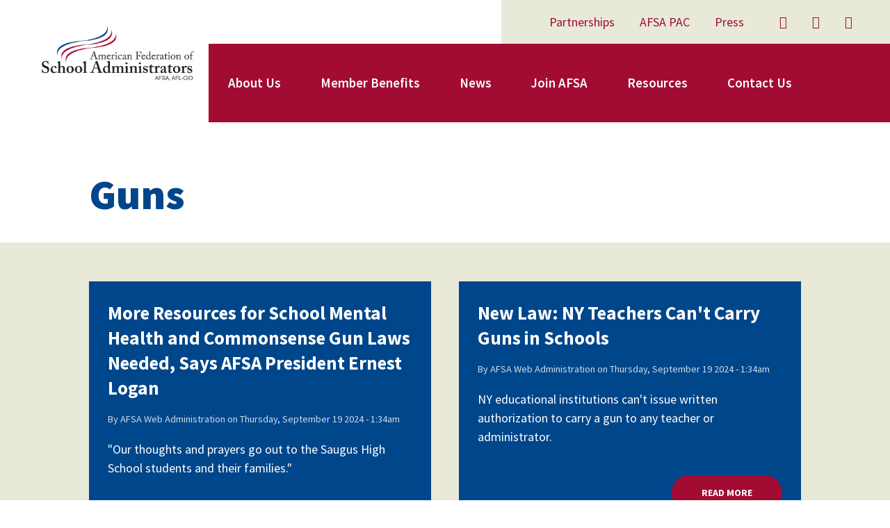

--- FILE ---
content_type: text/html; charset=utf-8
request_url: https://www.theschoolleader.org/tags/guns
body_size: 26050
content:
<!DOCTYPE html>
<html xmlns="http://www.w3.org/1999/xhtml" xml:lang="en" version="XHTML+RDFa 1.0" dir="ltr"
  xmlns:og="http://ogp.me/ns#">

<head profile="http://www.w3.org/1999/xhtml/vocab">
  <meta http-equiv="Content-Type" content="text/html; charset=utf-8" /><script type="text/javascript">(window.NREUM||(NREUM={})).init={ajax:{deny_list:["bam.nr-data.net"]},feature_flags:["soft_nav"]};(window.NREUM||(NREUM={})).loader_config={licenseKey:"d30653c844",applicationID:"305476687",browserID:"305484161"};;/*! For license information please see nr-loader-rum-1.308.0.min.js.LICENSE.txt */
(()=>{var e,t,r={163:(e,t,r)=>{"use strict";r.d(t,{j:()=>E});var n=r(384),i=r(1741);var a=r(2555);r(860).K7.genericEvents;const s="experimental.resources",o="register",c=e=>{if(!e||"string"!=typeof e)return!1;try{document.createDocumentFragment().querySelector(e)}catch{return!1}return!0};var d=r(2614),u=r(944),l=r(8122);const f="[data-nr-mask]",g=e=>(0,l.a)(e,(()=>{const e={feature_flags:[],experimental:{allow_registered_children:!1,resources:!1},mask_selector:"*",block_selector:"[data-nr-block]",mask_input_options:{color:!1,date:!1,"datetime-local":!1,email:!1,month:!1,number:!1,range:!1,search:!1,tel:!1,text:!1,time:!1,url:!1,week:!1,textarea:!1,select:!1,password:!0}};return{ajax:{deny_list:void 0,block_internal:!0,enabled:!0,autoStart:!0},api:{get allow_registered_children(){return e.feature_flags.includes(o)||e.experimental.allow_registered_children},set allow_registered_children(t){e.experimental.allow_registered_children=t},duplicate_registered_data:!1},browser_consent_mode:{enabled:!1},distributed_tracing:{enabled:void 0,exclude_newrelic_header:void 0,cors_use_newrelic_header:void 0,cors_use_tracecontext_headers:void 0,allowed_origins:void 0},get feature_flags(){return e.feature_flags},set feature_flags(t){e.feature_flags=t},generic_events:{enabled:!0,autoStart:!0},harvest:{interval:30},jserrors:{enabled:!0,autoStart:!0},logging:{enabled:!0,autoStart:!0},metrics:{enabled:!0,autoStart:!0},obfuscate:void 0,page_action:{enabled:!0},page_view_event:{enabled:!0,autoStart:!0},page_view_timing:{enabled:!0,autoStart:!0},performance:{capture_marks:!1,capture_measures:!1,capture_detail:!0,resources:{get enabled(){return e.feature_flags.includes(s)||e.experimental.resources},set enabled(t){e.experimental.resources=t},asset_types:[],first_party_domains:[],ignore_newrelic:!0}},privacy:{cookies_enabled:!0},proxy:{assets:void 0,beacon:void 0},session:{expiresMs:d.wk,inactiveMs:d.BB},session_replay:{autoStart:!0,enabled:!1,preload:!1,sampling_rate:10,error_sampling_rate:100,collect_fonts:!1,inline_images:!1,fix_stylesheets:!0,mask_all_inputs:!0,get mask_text_selector(){return e.mask_selector},set mask_text_selector(t){c(t)?e.mask_selector="".concat(t,",").concat(f):""===t||null===t?e.mask_selector=f:(0,u.R)(5,t)},get block_class(){return"nr-block"},get ignore_class(){return"nr-ignore"},get mask_text_class(){return"nr-mask"},get block_selector(){return e.block_selector},set block_selector(t){c(t)?e.block_selector+=",".concat(t):""!==t&&(0,u.R)(6,t)},get mask_input_options(){return e.mask_input_options},set mask_input_options(t){t&&"object"==typeof t?e.mask_input_options={...t,password:!0}:(0,u.R)(7,t)}},session_trace:{enabled:!0,autoStart:!0},soft_navigations:{enabled:!0,autoStart:!0},spa:{enabled:!0,autoStart:!0},ssl:void 0,user_actions:{enabled:!0,elementAttributes:["id","className","tagName","type"]}}})());var p=r(6154),m=r(9324);let h=0;const v={buildEnv:m.F3,distMethod:m.Xs,version:m.xv,originTime:p.WN},b={consented:!1},y={appMetadata:{},get consented(){return this.session?.state?.consent||b.consented},set consented(e){b.consented=e},customTransaction:void 0,denyList:void 0,disabled:!1,harvester:void 0,isolatedBacklog:!1,isRecording:!1,loaderType:void 0,maxBytes:3e4,obfuscator:void 0,onerror:void 0,ptid:void 0,releaseIds:{},session:void 0,timeKeeper:void 0,registeredEntities:[],jsAttributesMetadata:{bytes:0},get harvestCount(){return++h}},_=e=>{const t=(0,l.a)(e,y),r=Object.keys(v).reduce((e,t)=>(e[t]={value:v[t],writable:!1,configurable:!0,enumerable:!0},e),{});return Object.defineProperties(t,r)};var w=r(5701);const x=e=>{const t=e.startsWith("http");e+="/",r.p=t?e:"https://"+e};var R=r(7836),k=r(3241);const A={accountID:void 0,trustKey:void 0,agentID:void 0,licenseKey:void 0,applicationID:void 0,xpid:void 0},S=e=>(0,l.a)(e,A),T=new Set;function E(e,t={},r,s){let{init:o,info:c,loader_config:d,runtime:u={},exposed:l=!0}=t;if(!c){const e=(0,n.pV)();o=e.init,c=e.info,d=e.loader_config}e.init=g(o||{}),e.loader_config=S(d||{}),c.jsAttributes??={},p.bv&&(c.jsAttributes.isWorker=!0),e.info=(0,a.D)(c);const f=e.init,m=[c.beacon,c.errorBeacon];T.has(e.agentIdentifier)||(f.proxy.assets&&(x(f.proxy.assets),m.push(f.proxy.assets)),f.proxy.beacon&&m.push(f.proxy.beacon),e.beacons=[...m],function(e){const t=(0,n.pV)();Object.getOwnPropertyNames(i.W.prototype).forEach(r=>{const n=i.W.prototype[r];if("function"!=typeof n||"constructor"===n)return;let a=t[r];e[r]&&!1!==e.exposed&&"micro-agent"!==e.runtime?.loaderType&&(t[r]=(...t)=>{const n=e[r](...t);return a?a(...t):n})})}(e),(0,n.US)("activatedFeatures",w.B)),u.denyList=[...f.ajax.deny_list||[],...f.ajax.block_internal?m:[]],u.ptid=e.agentIdentifier,u.loaderType=r,e.runtime=_(u),T.has(e.agentIdentifier)||(e.ee=R.ee.get(e.agentIdentifier),e.exposed=l,(0,k.W)({agentIdentifier:e.agentIdentifier,drained:!!w.B?.[e.agentIdentifier],type:"lifecycle",name:"initialize",feature:void 0,data:e.config})),T.add(e.agentIdentifier)}},384:(e,t,r)=>{"use strict";r.d(t,{NT:()=>s,US:()=>u,Zm:()=>o,bQ:()=>d,dV:()=>c,pV:()=>l});var n=r(6154),i=r(1863),a=r(1910);const s={beacon:"bam.nr-data.net",errorBeacon:"bam.nr-data.net"};function o(){return n.gm.NREUM||(n.gm.NREUM={}),void 0===n.gm.newrelic&&(n.gm.newrelic=n.gm.NREUM),n.gm.NREUM}function c(){let e=o();return e.o||(e.o={ST:n.gm.setTimeout,SI:n.gm.setImmediate||n.gm.setInterval,CT:n.gm.clearTimeout,XHR:n.gm.XMLHttpRequest,REQ:n.gm.Request,EV:n.gm.Event,PR:n.gm.Promise,MO:n.gm.MutationObserver,FETCH:n.gm.fetch,WS:n.gm.WebSocket},(0,a.i)(...Object.values(e.o))),e}function d(e,t){let r=o();r.initializedAgents??={},t.initializedAt={ms:(0,i.t)(),date:new Date},r.initializedAgents[e]=t}function u(e,t){o()[e]=t}function l(){return function(){let e=o();const t=e.info||{};e.info={beacon:s.beacon,errorBeacon:s.errorBeacon,...t}}(),function(){let e=o();const t=e.init||{};e.init={...t}}(),c(),function(){let e=o();const t=e.loader_config||{};e.loader_config={...t}}(),o()}},782:(e,t,r)=>{"use strict";r.d(t,{T:()=>n});const n=r(860).K7.pageViewTiming},860:(e,t,r)=>{"use strict";r.d(t,{$J:()=>u,K7:()=>c,P3:()=>d,XX:()=>i,Yy:()=>o,df:()=>a,qY:()=>n,v4:()=>s});const n="events",i="jserrors",a="browser/blobs",s="rum",o="browser/logs",c={ajax:"ajax",genericEvents:"generic_events",jserrors:i,logging:"logging",metrics:"metrics",pageAction:"page_action",pageViewEvent:"page_view_event",pageViewTiming:"page_view_timing",sessionReplay:"session_replay",sessionTrace:"session_trace",softNav:"soft_navigations",spa:"spa"},d={[c.pageViewEvent]:1,[c.pageViewTiming]:2,[c.metrics]:3,[c.jserrors]:4,[c.spa]:5,[c.ajax]:6,[c.sessionTrace]:7,[c.softNav]:8,[c.sessionReplay]:9,[c.logging]:10,[c.genericEvents]:11},u={[c.pageViewEvent]:s,[c.pageViewTiming]:n,[c.ajax]:n,[c.spa]:n,[c.softNav]:n,[c.metrics]:i,[c.jserrors]:i,[c.sessionTrace]:a,[c.sessionReplay]:a,[c.logging]:o,[c.genericEvents]:"ins"}},944:(e,t,r)=>{"use strict";r.d(t,{R:()=>i});var n=r(3241);function i(e,t){"function"==typeof console.debug&&(console.debug("New Relic Warning: https://github.com/newrelic/newrelic-browser-agent/blob/main/docs/warning-codes.md#".concat(e),t),(0,n.W)({agentIdentifier:null,drained:null,type:"data",name:"warn",feature:"warn",data:{code:e,secondary:t}}))}},1687:(e,t,r)=>{"use strict";r.d(t,{Ak:()=>d,Ze:()=>f,x3:()=>u});var n=r(3241),i=r(7836),a=r(3606),s=r(860),o=r(2646);const c={};function d(e,t){const r={staged:!1,priority:s.P3[t]||0};l(e),c[e].get(t)||c[e].set(t,r)}function u(e,t){e&&c[e]&&(c[e].get(t)&&c[e].delete(t),p(e,t,!1),c[e].size&&g(e))}function l(e){if(!e)throw new Error("agentIdentifier required");c[e]||(c[e]=new Map)}function f(e="",t="feature",r=!1){if(l(e),!e||!c[e].get(t)||r)return p(e,t);c[e].get(t).staged=!0,g(e)}function g(e){const t=Array.from(c[e]);t.every(([e,t])=>t.staged)&&(t.sort((e,t)=>e[1].priority-t[1].priority),t.forEach(([t])=>{c[e].delete(t),p(e,t)}))}function p(e,t,r=!0){const s=e?i.ee.get(e):i.ee,c=a.i.handlers;if(!s.aborted&&s.backlog&&c){if((0,n.W)({agentIdentifier:e,type:"lifecycle",name:"drain",feature:t}),r){const e=s.backlog[t],r=c[t];if(r){for(let t=0;e&&t<e.length;++t)m(e[t],r);Object.entries(r).forEach(([e,t])=>{Object.values(t||{}).forEach(t=>{t[0]?.on&&t[0]?.context()instanceof o.y&&t[0].on(e,t[1])})})}}s.isolatedBacklog||delete c[t],s.backlog[t]=null,s.emit("drain-"+t,[])}}function m(e,t){var r=e[1];Object.values(t[r]||{}).forEach(t=>{var r=e[0];if(t[0]===r){var n=t[1],i=e[3],a=e[2];n.apply(i,a)}})}},1738:(e,t,r)=>{"use strict";r.d(t,{U:()=>g,Y:()=>f});var n=r(3241),i=r(9908),a=r(1863),s=r(944),o=r(5701),c=r(3969),d=r(8362),u=r(860),l=r(4261);function f(e,t,r,a){const f=a||r;!f||f[e]&&f[e]!==d.d.prototype[e]||(f[e]=function(){(0,i.p)(c.xV,["API/"+e+"/called"],void 0,u.K7.metrics,r.ee),(0,n.W)({agentIdentifier:r.agentIdentifier,drained:!!o.B?.[r.agentIdentifier],type:"data",name:"api",feature:l.Pl+e,data:{}});try{return t.apply(this,arguments)}catch(e){(0,s.R)(23,e)}})}function g(e,t,r,n,s){const o=e.info;null===r?delete o.jsAttributes[t]:o.jsAttributes[t]=r,(s||null===r)&&(0,i.p)(l.Pl+n,[(0,a.t)(),t,r],void 0,"session",e.ee)}},1741:(e,t,r)=>{"use strict";r.d(t,{W:()=>a});var n=r(944),i=r(4261);class a{#e(e,...t){if(this[e]!==a.prototype[e])return this[e](...t);(0,n.R)(35,e)}addPageAction(e,t){return this.#e(i.hG,e,t)}register(e){return this.#e(i.eY,e)}recordCustomEvent(e,t){return this.#e(i.fF,e,t)}setPageViewName(e,t){return this.#e(i.Fw,e,t)}setCustomAttribute(e,t,r){return this.#e(i.cD,e,t,r)}noticeError(e,t){return this.#e(i.o5,e,t)}setUserId(e,t=!1){return this.#e(i.Dl,e,t)}setApplicationVersion(e){return this.#e(i.nb,e)}setErrorHandler(e){return this.#e(i.bt,e)}addRelease(e,t){return this.#e(i.k6,e,t)}log(e,t){return this.#e(i.$9,e,t)}start(){return this.#e(i.d3)}finished(e){return this.#e(i.BL,e)}recordReplay(){return this.#e(i.CH)}pauseReplay(){return this.#e(i.Tb)}addToTrace(e){return this.#e(i.U2,e)}setCurrentRouteName(e){return this.#e(i.PA,e)}interaction(e){return this.#e(i.dT,e)}wrapLogger(e,t,r){return this.#e(i.Wb,e,t,r)}measure(e,t){return this.#e(i.V1,e,t)}consent(e){return this.#e(i.Pv,e)}}},1863:(e,t,r)=>{"use strict";function n(){return Math.floor(performance.now())}r.d(t,{t:()=>n})},1910:(e,t,r)=>{"use strict";r.d(t,{i:()=>a});var n=r(944);const i=new Map;function a(...e){return e.every(e=>{if(i.has(e))return i.get(e);const t="function"==typeof e?e.toString():"",r=t.includes("[native code]"),a=t.includes("nrWrapper");return r||a||(0,n.R)(64,e?.name||t),i.set(e,r),r})}},2555:(e,t,r)=>{"use strict";r.d(t,{D:()=>o,f:()=>s});var n=r(384),i=r(8122);const a={beacon:n.NT.beacon,errorBeacon:n.NT.errorBeacon,licenseKey:void 0,applicationID:void 0,sa:void 0,queueTime:void 0,applicationTime:void 0,ttGuid:void 0,user:void 0,account:void 0,product:void 0,extra:void 0,jsAttributes:{},userAttributes:void 0,atts:void 0,transactionName:void 0,tNamePlain:void 0};function s(e){try{return!!e.licenseKey&&!!e.errorBeacon&&!!e.applicationID}catch(e){return!1}}const o=e=>(0,i.a)(e,a)},2614:(e,t,r)=>{"use strict";r.d(t,{BB:()=>s,H3:()=>n,g:()=>d,iL:()=>c,tS:()=>o,uh:()=>i,wk:()=>a});const n="NRBA",i="SESSION",a=144e5,s=18e5,o={STARTED:"session-started",PAUSE:"session-pause",RESET:"session-reset",RESUME:"session-resume",UPDATE:"session-update"},c={SAME_TAB:"same-tab",CROSS_TAB:"cross-tab"},d={OFF:0,FULL:1,ERROR:2}},2646:(e,t,r)=>{"use strict";r.d(t,{y:()=>n});class n{constructor(e){this.contextId=e}}},2843:(e,t,r)=>{"use strict";r.d(t,{G:()=>a,u:()=>i});var n=r(3878);function i(e,t=!1,r,i){(0,n.DD)("visibilitychange",function(){if(t)return void("hidden"===document.visibilityState&&e());e(document.visibilityState)},r,i)}function a(e,t,r){(0,n.sp)("pagehide",e,t,r)}},3241:(e,t,r)=>{"use strict";r.d(t,{W:()=>a});var n=r(6154);const i="newrelic";function a(e={}){try{n.gm.dispatchEvent(new CustomEvent(i,{detail:e}))}catch(e){}}},3606:(e,t,r)=>{"use strict";r.d(t,{i:()=>a});var n=r(9908);a.on=s;var i=a.handlers={};function a(e,t,r,a){s(a||n.d,i,e,t,r)}function s(e,t,r,i,a){a||(a="feature"),e||(e=n.d);var s=t[a]=t[a]||{};(s[r]=s[r]||[]).push([e,i])}},3878:(e,t,r)=>{"use strict";function n(e,t){return{capture:e,passive:!1,signal:t}}function i(e,t,r=!1,i){window.addEventListener(e,t,n(r,i))}function a(e,t,r=!1,i){document.addEventListener(e,t,n(r,i))}r.d(t,{DD:()=>a,jT:()=>n,sp:()=>i})},3969:(e,t,r)=>{"use strict";r.d(t,{TZ:()=>n,XG:()=>o,rs:()=>i,xV:()=>s,z_:()=>a});const n=r(860).K7.metrics,i="sm",a="cm",s="storeSupportabilityMetrics",o="storeEventMetrics"},4234:(e,t,r)=>{"use strict";r.d(t,{W:()=>a});var n=r(7836),i=r(1687);class a{constructor(e,t){this.agentIdentifier=e,this.ee=n.ee.get(e),this.featureName=t,this.blocked=!1}deregisterDrain(){(0,i.x3)(this.agentIdentifier,this.featureName)}}},4261:(e,t,r)=>{"use strict";r.d(t,{$9:()=>d,BL:()=>o,CH:()=>g,Dl:()=>_,Fw:()=>y,PA:()=>h,Pl:()=>n,Pv:()=>k,Tb:()=>l,U2:()=>a,V1:()=>R,Wb:()=>x,bt:()=>b,cD:()=>v,d3:()=>w,dT:()=>c,eY:()=>p,fF:()=>f,hG:()=>i,k6:()=>s,nb:()=>m,o5:()=>u});const n="api-",i="addPageAction",a="addToTrace",s="addRelease",o="finished",c="interaction",d="log",u="noticeError",l="pauseReplay",f="recordCustomEvent",g="recordReplay",p="register",m="setApplicationVersion",h="setCurrentRouteName",v="setCustomAttribute",b="setErrorHandler",y="setPageViewName",_="setUserId",w="start",x="wrapLogger",R="measure",k="consent"},5289:(e,t,r)=>{"use strict";r.d(t,{GG:()=>s,Qr:()=>c,sB:()=>o});var n=r(3878),i=r(6389);function a(){return"undefined"==typeof document||"complete"===document.readyState}function s(e,t){if(a())return e();const r=(0,i.J)(e),s=setInterval(()=>{a()&&(clearInterval(s),r())},500);(0,n.sp)("load",r,t)}function o(e){if(a())return e();(0,n.DD)("DOMContentLoaded",e)}function c(e){if(a())return e();(0,n.sp)("popstate",e)}},5607:(e,t,r)=>{"use strict";r.d(t,{W:()=>n});const n=(0,r(9566).bz)()},5701:(e,t,r)=>{"use strict";r.d(t,{B:()=>a,t:()=>s});var n=r(3241);const i=new Set,a={};function s(e,t){const r=t.agentIdentifier;a[r]??={},e&&"object"==typeof e&&(i.has(r)||(t.ee.emit("rumresp",[e]),a[r]=e,i.add(r),(0,n.W)({agentIdentifier:r,loaded:!0,drained:!0,type:"lifecycle",name:"load",feature:void 0,data:e})))}},6154:(e,t,r)=>{"use strict";r.d(t,{OF:()=>c,RI:()=>i,WN:()=>u,bv:()=>a,eN:()=>l,gm:()=>s,mw:()=>o,sb:()=>d});var n=r(1863);const i="undefined"!=typeof window&&!!window.document,a="undefined"!=typeof WorkerGlobalScope&&("undefined"!=typeof self&&self instanceof WorkerGlobalScope&&self.navigator instanceof WorkerNavigator||"undefined"!=typeof globalThis&&globalThis instanceof WorkerGlobalScope&&globalThis.navigator instanceof WorkerNavigator),s=i?window:"undefined"!=typeof WorkerGlobalScope&&("undefined"!=typeof self&&self instanceof WorkerGlobalScope&&self||"undefined"!=typeof globalThis&&globalThis instanceof WorkerGlobalScope&&globalThis),o=Boolean("hidden"===s?.document?.visibilityState),c=/iPad|iPhone|iPod/.test(s.navigator?.userAgent),d=c&&"undefined"==typeof SharedWorker,u=((()=>{const e=s.navigator?.userAgent?.match(/Firefox[/\s](\d+\.\d+)/);Array.isArray(e)&&e.length>=2&&e[1]})(),Date.now()-(0,n.t)()),l=()=>"undefined"!=typeof PerformanceNavigationTiming&&s?.performance?.getEntriesByType("navigation")?.[0]?.responseStart},6389:(e,t,r)=>{"use strict";function n(e,t=500,r={}){const n=r?.leading||!1;let i;return(...r)=>{n&&void 0===i&&(e.apply(this,r),i=setTimeout(()=>{i=clearTimeout(i)},t)),n||(clearTimeout(i),i=setTimeout(()=>{e.apply(this,r)},t))}}function i(e){let t=!1;return(...r)=>{t||(t=!0,e.apply(this,r))}}r.d(t,{J:()=>i,s:()=>n})},6630:(e,t,r)=>{"use strict";r.d(t,{T:()=>n});const n=r(860).K7.pageViewEvent},7699:(e,t,r)=>{"use strict";r.d(t,{It:()=>a,KC:()=>o,No:()=>i,qh:()=>s});var n=r(860);const i=16e3,a=1e6,s="SESSION_ERROR",o={[n.K7.logging]:!0,[n.K7.genericEvents]:!1,[n.K7.jserrors]:!1,[n.K7.ajax]:!1}},7836:(e,t,r)=>{"use strict";r.d(t,{P:()=>o,ee:()=>c});var n=r(384),i=r(8990),a=r(2646),s=r(5607);const o="nr@context:".concat(s.W),c=function e(t,r){var n={},s={},u={},l=!1;try{l=16===r.length&&d.initializedAgents?.[r]?.runtime.isolatedBacklog}catch(e){}var f={on:p,addEventListener:p,removeEventListener:function(e,t){var r=n[e];if(!r)return;for(var i=0;i<r.length;i++)r[i]===t&&r.splice(i,1)},emit:function(e,r,n,i,a){!1!==a&&(a=!0);if(c.aborted&&!i)return;t&&a&&t.emit(e,r,n);var o=g(n);m(e).forEach(e=>{e.apply(o,r)});var d=v()[s[e]];d&&d.push([f,e,r,o]);return o},get:h,listeners:m,context:g,buffer:function(e,t){const r=v();if(t=t||"feature",f.aborted)return;Object.entries(e||{}).forEach(([e,n])=>{s[n]=t,t in r||(r[t]=[])})},abort:function(){f._aborted=!0,Object.keys(f.backlog).forEach(e=>{delete f.backlog[e]})},isBuffering:function(e){return!!v()[s[e]]},debugId:r,backlog:l?{}:t&&"object"==typeof t.backlog?t.backlog:{},isolatedBacklog:l};return Object.defineProperty(f,"aborted",{get:()=>{let e=f._aborted||!1;return e||(t&&(e=t.aborted),e)}}),f;function g(e){return e&&e instanceof a.y?e:e?(0,i.I)(e,o,()=>new a.y(o)):new a.y(o)}function p(e,t){n[e]=m(e).concat(t)}function m(e){return n[e]||[]}function h(t){return u[t]=u[t]||e(f,t)}function v(){return f.backlog}}(void 0,"globalEE"),d=(0,n.Zm)();d.ee||(d.ee=c)},8122:(e,t,r)=>{"use strict";r.d(t,{a:()=>i});var n=r(944);function i(e,t){try{if(!e||"object"!=typeof e)return(0,n.R)(3);if(!t||"object"!=typeof t)return(0,n.R)(4);const r=Object.create(Object.getPrototypeOf(t),Object.getOwnPropertyDescriptors(t)),a=0===Object.keys(r).length?e:r;for(let s in a)if(void 0!==e[s])try{if(null===e[s]){r[s]=null;continue}Array.isArray(e[s])&&Array.isArray(t[s])?r[s]=Array.from(new Set([...e[s],...t[s]])):"object"==typeof e[s]&&"object"==typeof t[s]?r[s]=i(e[s],t[s]):r[s]=e[s]}catch(e){r[s]||(0,n.R)(1,e)}return r}catch(e){(0,n.R)(2,e)}}},8362:(e,t,r)=>{"use strict";r.d(t,{d:()=>a});var n=r(9566),i=r(1741);class a extends i.W{agentIdentifier=(0,n.LA)(16)}},8374:(e,t,r)=>{r.nc=(()=>{try{return document?.currentScript?.nonce}catch(e){}return""})()},8990:(e,t,r)=>{"use strict";r.d(t,{I:()=>i});var n=Object.prototype.hasOwnProperty;function i(e,t,r){if(n.call(e,t))return e[t];var i=r();if(Object.defineProperty&&Object.keys)try{return Object.defineProperty(e,t,{value:i,writable:!0,enumerable:!1}),i}catch(e){}return e[t]=i,i}},9324:(e,t,r)=>{"use strict";r.d(t,{F3:()=>i,Xs:()=>a,xv:()=>n});const n="1.308.0",i="PROD",a="CDN"},9566:(e,t,r)=>{"use strict";r.d(t,{LA:()=>o,bz:()=>s});var n=r(6154);const i="xxxxxxxx-xxxx-4xxx-yxxx-xxxxxxxxxxxx";function a(e,t){return e?15&e[t]:16*Math.random()|0}function s(){const e=n.gm?.crypto||n.gm?.msCrypto;let t,r=0;return e&&e.getRandomValues&&(t=e.getRandomValues(new Uint8Array(30))),i.split("").map(e=>"x"===e?a(t,r++).toString(16):"y"===e?(3&a()|8).toString(16):e).join("")}function o(e){const t=n.gm?.crypto||n.gm?.msCrypto;let r,i=0;t&&t.getRandomValues&&(r=t.getRandomValues(new Uint8Array(e)));const s=[];for(var o=0;o<e;o++)s.push(a(r,i++).toString(16));return s.join("")}},9908:(e,t,r)=>{"use strict";r.d(t,{d:()=>n,p:()=>i});var n=r(7836).ee.get("handle");function i(e,t,r,i,a){a?(a.buffer([e],i),a.emit(e,t,r)):(n.buffer([e],i),n.emit(e,t,r))}}},n={};function i(e){var t=n[e];if(void 0!==t)return t.exports;var a=n[e]={exports:{}};return r[e](a,a.exports,i),a.exports}i.m=r,i.d=(e,t)=>{for(var r in t)i.o(t,r)&&!i.o(e,r)&&Object.defineProperty(e,r,{enumerable:!0,get:t[r]})},i.f={},i.e=e=>Promise.all(Object.keys(i.f).reduce((t,r)=>(i.f[r](e,t),t),[])),i.u=e=>"nr-rum-1.308.0.min.js",i.o=(e,t)=>Object.prototype.hasOwnProperty.call(e,t),e={},t="NRBA-1.308.0.PROD:",i.l=(r,n,a,s)=>{if(e[r])e[r].push(n);else{var o,c;if(void 0!==a)for(var d=document.getElementsByTagName("script"),u=0;u<d.length;u++){var l=d[u];if(l.getAttribute("src")==r||l.getAttribute("data-webpack")==t+a){o=l;break}}if(!o){c=!0;var f={296:"sha512-+MIMDsOcckGXa1EdWHqFNv7P+JUkd5kQwCBr3KE6uCvnsBNUrdSt4a/3/L4j4TxtnaMNjHpza2/erNQbpacJQA=="};(o=document.createElement("script")).charset="utf-8",i.nc&&o.setAttribute("nonce",i.nc),o.setAttribute("data-webpack",t+a),o.src=r,0!==o.src.indexOf(window.location.origin+"/")&&(o.crossOrigin="anonymous"),f[s]&&(o.integrity=f[s])}e[r]=[n];var g=(t,n)=>{o.onerror=o.onload=null,clearTimeout(p);var i=e[r];if(delete e[r],o.parentNode&&o.parentNode.removeChild(o),i&&i.forEach(e=>e(n)),t)return t(n)},p=setTimeout(g.bind(null,void 0,{type:"timeout",target:o}),12e4);o.onerror=g.bind(null,o.onerror),o.onload=g.bind(null,o.onload),c&&document.head.appendChild(o)}},i.r=e=>{"undefined"!=typeof Symbol&&Symbol.toStringTag&&Object.defineProperty(e,Symbol.toStringTag,{value:"Module"}),Object.defineProperty(e,"__esModule",{value:!0})},i.p="https://js-agent.newrelic.com/",(()=>{var e={374:0,840:0};i.f.j=(t,r)=>{var n=i.o(e,t)?e[t]:void 0;if(0!==n)if(n)r.push(n[2]);else{var a=new Promise((r,i)=>n=e[t]=[r,i]);r.push(n[2]=a);var s=i.p+i.u(t),o=new Error;i.l(s,r=>{if(i.o(e,t)&&(0!==(n=e[t])&&(e[t]=void 0),n)){var a=r&&("load"===r.type?"missing":r.type),s=r&&r.target&&r.target.src;o.message="Loading chunk "+t+" failed: ("+a+": "+s+")",o.name="ChunkLoadError",o.type=a,o.request=s,n[1](o)}},"chunk-"+t,t)}};var t=(t,r)=>{var n,a,[s,o,c]=r,d=0;if(s.some(t=>0!==e[t])){for(n in o)i.o(o,n)&&(i.m[n]=o[n]);if(c)c(i)}for(t&&t(r);d<s.length;d++)a=s[d],i.o(e,a)&&e[a]&&e[a][0](),e[a]=0},r=self["webpackChunk:NRBA-1.308.0.PROD"]=self["webpackChunk:NRBA-1.308.0.PROD"]||[];r.forEach(t.bind(null,0)),r.push=t.bind(null,r.push.bind(r))})(),(()=>{"use strict";i(8374);var e=i(8362),t=i(860);const r=Object.values(t.K7);var n=i(163);var a=i(9908),s=i(1863),o=i(4261),c=i(1738);var d=i(1687),u=i(4234),l=i(5289),f=i(6154),g=i(944),p=i(384);const m=e=>f.RI&&!0===e?.privacy.cookies_enabled;function h(e){return!!(0,p.dV)().o.MO&&m(e)&&!0===e?.session_trace.enabled}var v=i(6389),b=i(7699);class y extends u.W{constructor(e,t){super(e.agentIdentifier,t),this.agentRef=e,this.abortHandler=void 0,this.featAggregate=void 0,this.loadedSuccessfully=void 0,this.onAggregateImported=new Promise(e=>{this.loadedSuccessfully=e}),this.deferred=Promise.resolve(),!1===e.init[this.featureName].autoStart?this.deferred=new Promise((t,r)=>{this.ee.on("manual-start-all",(0,v.J)(()=>{(0,d.Ak)(e.agentIdentifier,this.featureName),t()}))}):(0,d.Ak)(e.agentIdentifier,t)}importAggregator(e,t,r={}){if(this.featAggregate)return;const n=async()=>{let n;await this.deferred;try{if(m(e.init)){const{setupAgentSession:t}=await i.e(296).then(i.bind(i,3305));n=t(e)}}catch(e){(0,g.R)(20,e),this.ee.emit("internal-error",[e]),(0,a.p)(b.qh,[e],void 0,this.featureName,this.ee)}try{if(!this.#t(this.featureName,n,e.init))return(0,d.Ze)(this.agentIdentifier,this.featureName),void this.loadedSuccessfully(!1);const{Aggregate:i}=await t();this.featAggregate=new i(e,r),e.runtime.harvester.initializedAggregates.push(this.featAggregate),this.loadedSuccessfully(!0)}catch(e){(0,g.R)(34,e),this.abortHandler?.(),(0,d.Ze)(this.agentIdentifier,this.featureName,!0),this.loadedSuccessfully(!1),this.ee&&this.ee.abort()}};f.RI?(0,l.GG)(()=>n(),!0):n()}#t(e,r,n){if(this.blocked)return!1;switch(e){case t.K7.sessionReplay:return h(n)&&!!r;case t.K7.sessionTrace:return!!r;default:return!0}}}var _=i(6630),w=i(2614),x=i(3241);class R extends y{static featureName=_.T;constructor(e){var t;super(e,_.T),this.setupInspectionEvents(e.agentIdentifier),t=e,(0,c.Y)(o.Fw,function(e,r){"string"==typeof e&&("/"!==e.charAt(0)&&(e="/"+e),t.runtime.customTransaction=(r||"http://custom.transaction")+e,(0,a.p)(o.Pl+o.Fw,[(0,s.t)()],void 0,void 0,t.ee))},t),this.importAggregator(e,()=>i.e(296).then(i.bind(i,3943)))}setupInspectionEvents(e){const t=(t,r)=>{t&&(0,x.W)({agentIdentifier:e,timeStamp:t.timeStamp,loaded:"complete"===t.target.readyState,type:"window",name:r,data:t.target.location+""})};(0,l.sB)(e=>{t(e,"DOMContentLoaded")}),(0,l.GG)(e=>{t(e,"load")}),(0,l.Qr)(e=>{t(e,"navigate")}),this.ee.on(w.tS.UPDATE,(t,r)=>{(0,x.W)({agentIdentifier:e,type:"lifecycle",name:"session",data:r})})}}class k extends e.d{constructor(e){var t;(super(),f.gm)?(this.features={},(0,p.bQ)(this.agentIdentifier,this),this.desiredFeatures=new Set(e.features||[]),this.desiredFeatures.add(R),(0,n.j)(this,e,e.loaderType||"agent"),t=this,(0,c.Y)(o.cD,function(e,r,n=!1){if("string"==typeof e){if(["string","number","boolean"].includes(typeof r)||null===r)return(0,c.U)(t,e,r,o.cD,n);(0,g.R)(40,typeof r)}else(0,g.R)(39,typeof e)},t),function(e){(0,c.Y)(o.Dl,function(t,r=!1){if("string"!=typeof t&&null!==t)return void(0,g.R)(41,typeof t);const n=e.info.jsAttributes["enduser.id"];r&&null!=n&&n!==t?(0,a.p)(o.Pl+"setUserIdAndResetSession",[t],void 0,"session",e.ee):(0,c.U)(e,"enduser.id",t,o.Dl,!0)},e)}(this),function(e){(0,c.Y)(o.nb,function(t){if("string"==typeof t||null===t)return(0,c.U)(e,"application.version",t,o.nb,!1);(0,g.R)(42,typeof t)},e)}(this),function(e){(0,c.Y)(o.d3,function(){e.ee.emit("manual-start-all")},e)}(this),function(e){(0,c.Y)(o.Pv,function(t=!0){if("boolean"==typeof t){if((0,a.p)(o.Pl+o.Pv,[t],void 0,"session",e.ee),e.runtime.consented=t,t){const t=e.features.page_view_event;t.onAggregateImported.then(e=>{const r=t.featAggregate;e&&!r.sentRum&&r.sendRum()})}}else(0,g.R)(65,typeof t)},e)}(this),this.run()):(0,g.R)(21)}get config(){return{info:this.info,init:this.init,loader_config:this.loader_config,runtime:this.runtime}}get api(){return this}run(){try{const e=function(e){const t={};return r.forEach(r=>{t[r]=!!e[r]?.enabled}),t}(this.init),n=[...this.desiredFeatures];n.sort((e,r)=>t.P3[e.featureName]-t.P3[r.featureName]),n.forEach(r=>{if(!e[r.featureName]&&r.featureName!==t.K7.pageViewEvent)return;if(r.featureName===t.K7.spa)return void(0,g.R)(67);const n=function(e){switch(e){case t.K7.ajax:return[t.K7.jserrors];case t.K7.sessionTrace:return[t.K7.ajax,t.K7.pageViewEvent];case t.K7.sessionReplay:return[t.K7.sessionTrace];case t.K7.pageViewTiming:return[t.K7.pageViewEvent];default:return[]}}(r.featureName).filter(e=>!(e in this.features));n.length>0&&(0,g.R)(36,{targetFeature:r.featureName,missingDependencies:n}),this.features[r.featureName]=new r(this)})}catch(e){(0,g.R)(22,e);for(const e in this.features)this.features[e].abortHandler?.();const t=(0,p.Zm)();delete t.initializedAgents[this.agentIdentifier]?.features,delete this.sharedAggregator;return t.ee.get(this.agentIdentifier).abort(),!1}}}var A=i(2843),S=i(782);class T extends y{static featureName=S.T;constructor(e){super(e,S.T),f.RI&&((0,A.u)(()=>(0,a.p)("docHidden",[(0,s.t)()],void 0,S.T,this.ee),!0),(0,A.G)(()=>(0,a.p)("winPagehide",[(0,s.t)()],void 0,S.T,this.ee)),this.importAggregator(e,()=>i.e(296).then(i.bind(i,2117))))}}var E=i(3969);class I extends y{static featureName=E.TZ;constructor(e){super(e,E.TZ),f.RI&&document.addEventListener("securitypolicyviolation",e=>{(0,a.p)(E.xV,["Generic/CSPViolation/Detected"],void 0,this.featureName,this.ee)}),this.importAggregator(e,()=>i.e(296).then(i.bind(i,9623)))}}new k({features:[R,T,I],loaderType:"lite"})})()})();</script>
<script type="text/javascript">dataLayer = [{"drupalLanguage":"en","drupalCountry":"US","entityVid":"9","entityName":"Guns","entityType":"taxonomy_term","entityBundle":"tags","entityId":"48","entityLabel":"Guns","entityTaxonomy":{"tags":{"48":"Guns"}},"userUid":0,"site_name":"AFSA","site_id":"45"}];</script>
<link rel="shortcut icon" href="https://www.theschoolleader.org/sites/all/themes/custom/oa_kobol/favicon.ico" type="image/vnd.microsoft.icon" />
<meta name="viewport" content="width=device-width, initial-scale=1.0" />
<link rel="alternate" type="application/rss+xml" title="RSS - Guns" href="https://www.theschoolleader.org/taxonomy/term/48/feed" />
<meta name="generator" content="Drupal 7 (http://drupal.org)" />
<link rel="canonical" href="https://www.theschoolleader.org/tags/guns" />
<link rel="shortlink" href="https://www.theschoolleader.org/taxonomy/term/48" />
<meta property="og:site_name" content="American Federation of School Administrators" />
<meta property="og:type" content="article" />
<meta property="og:url" content="https://www.theschoolleader.org/tags/guns" />
<meta property="og:title" content="Guns" />
<meta name="twitter:card" content="summary" />
<meta name="twitter:url" content="https://www.theschoolleader.org/tags/guns" />
<meta name="twitter:title" content="Guns" />
  <title>Guns | American Federation of School Administrators</title>
  <link type="text/css" rel="stylesheet" href="https://www.theschoolleader.org/sites/default/files/css/css_kShW4RPmRstZ3SpIC-ZvVGNFVAi0WEMuCnI0ZkYIaFw.css" media="all" />
<link type="text/css" rel="stylesheet" href="https://www.theschoolleader.org/sites/default/files/css/css_XViVGGm6e6UxRXA7ecrx-CWBMhBEq7W6CwvBw6mEzWs.css" media="all" />
<link type="text/css" rel="stylesheet" href="https://www.theschoolleader.org/sites/default/files/css/css_gBynRLMkurISAoIeMlbmv2gsAZWl5sKPZcept3lG_dk.css" media="all" />
<link type="text/css" rel="stylesheet" href="https://www.theschoolleader.org/sites/default/files/css/css_AbpHGcgLb-kRsJGnwFEktk7uzpZOCcBY74-YBdrKVGs.css" media="screen" />
<link type="text/css" rel="stylesheet" href="https://www.theschoolleader.org/sites/default/files/css/css_zapXfgD2eH7_tOCTMoWvyX0w6scvryWYwXd2LBJ1ZWU.css" media="all" />
<link type="text/css" rel="stylesheet" href="https://www.theschoolleader.org/sites/default/files/css/css_WVGTxHEtiFc64Z9GhEIzqBeAY2kQuhpyJcVDzOfg1PE.css" media="all" />
<link type="text/css" rel="stylesheet" href="https://www.theschoolleader.org/sites/default/files/css/css_3fJzszyFAm9htwLE0ghYOmuKz_56hpwAWqzjrT-aAcY.css" media="all" />
<link type="text/css" rel="stylesheet" href="https://www.theschoolleader.org/sites/default/files/css/css_AbpHGcgLb-kRsJGnwFEktk7uzpZOCcBY74-YBdrKVGs.css" media="print" />
<link type="text/css" rel="stylesheet" href="https://www.theschoolleader.org/sites/default/files/colorizer/oa_kobol_45-6a26e6de.css" media="all" />
<link type="text/css" rel="stylesheet" href="https://www.theschoolleader.org/sites/all/themes/custom/oa_kobol/assets/extra_css/afsa-main.css" media="all" />
<link type="text/css" rel="stylesheet" href="https://www.theschoolleader.org/sites/default/files/css/css_PxsPpITToy8ZnO0bJDA1TEC6bbFpGTfSWr2ZP8LuFYo.css" media="all" />
  <script type="text/javascript">
<!--//--><![CDATA[//><!--
(function(w,d,s,l,i){w[l]=w[l]||[];w[l].push({'gtm.start':new Date().getTime(),event:'gtm.js'});var f=d.getElementsByTagName(s)[0];var j=d.createElement(s);var dl=l!='dataLayer'?'&l='+l:'';j.type='text/javascript';j.src='//www.googletagmanager.com/gtm.js?id='+i+dl+'';j.async=true;f.parentNode.insertBefore(j,f);})(window,document,'script','dataLayer','GTM-K6HNJ6R');
//--><!]]>
</script>
<script type="text/javascript" src="https://www.theschoolleader.org/sites/default/files/js/js_qz2-FcGxEx_5m7b4sS80e7lcw0w7l_fehYAKeI1y878.js"></script>
<script type="text/javascript" src="https://www.theschoolleader.org/sites/default/files/js/js_CdXw96B0DLN1l0BaRd88ZOvevALn_Tp2tI2391jU_xA.js"></script>
<script type="text/javascript" src="https://www.theschoolleader.org/sites/default/files/js/js_ZncA7VnQc-BDpDM8_DXQCmhuSmKCr8KicoPHSWKjwOM.js"></script>
<script type="text/javascript" src="https://www.theschoolleader.org/sites/default/files/js/js_EixVxpwtQ0M0-tE8Sqs0QTH1xDpZPZRlkm1bURcUMXk.js"></script>
<script type="text/javascript" src="https://www.theschoolleader.org/sites/default/files/js/js_CEE8VhBVIRZBILCu_CkPF7KsZ2Fw88OXR73Fhf6JKwI.js"></script>
<script type="text/javascript" src="https://www.theschoolleader.org/sites/default/files/js/js_AUuuNJwZH0hNueaBxnds38CtijUJAO_gRPRbWUyp3ew.js"></script>
<script type="text/javascript">
<!--//--><![CDATA[//><!--
jQuery.extend(Drupal.settings, {"basePath":"\/","pathPrefix":"","ajaxPageState":{"theme":"oa_kobol","theme_token":"OlaNWwyCSoMWHpIPkpdDu23Mcc5jGbQQaW-E9kDclSo","jquery_version":"1.10","js":{"profiles\/openatrium\/modules\/panopoly\/panopoly_widgets\/panopoly-widgets.js":1,"profiles\/openatrium\/modules\/panopoly\/panopoly_widgets\/panopoly-widgets-spotlight.js":1,"0":1,"profiles\/openatrium\/modules\/contrib\/jquery_update\/replace\/jquery\/1.10\/jquery.min.js":1,"misc\/jquery-extend-3.4.0.js":1,"misc\/jquery-html-prefilter-3.5.0-backport.js":1,"misc\/jquery.once.js":1,"misc\/drupal.js":1,"sites\/all\/libraries\/yepnope\/yepnope.1.5.4-min.js":1,"sites\/all\/libraries\/bootstrap\/js\/bootstrap.min.js":1,"profiles\/openatrium\/modules\/contrib\/jquery_update\/replace\/ui\/ui\/minified\/jquery.ui.core.min.js":1,"profiles\/openatrium\/modules\/contrib\/jquery_update\/replace\/ui\/ui\/minified\/jquery.ui.widget.min.js":1,"profiles\/openatrium\/modules\/contrib\/media\/js\/media.core.js":1,"profiles\/openatrium\/modules\/contrib\/jquery_update\/replace\/ui\/ui\/minified\/jquery.ui.tabs.min.js":1,"profiles\/openatrium\/modules\/contrib\/jquery_update\/replace\/ui\/ui\/minified\/jquery.ui.accordion.min.js":1,"profiles\/openatrium\/modules\/contrib\/jquery_update\/replace\/ui\/ui\/minified\/jquery.ui.mouse.min.js":1,"profiles\/openatrium\/modules\/contrib\/jquery_update\/replace\/ui\/ui\/minified\/jquery.ui.resizable.min.js":1,"profiles\/openatrium\/modules\/contrib\/jquery_update\/replace\/ui\/ui\/minified\/jquery.ui.draggable.min.js":1,"profiles\/openatrium\/modules\/contrib\/jquery_update\/replace\/ui\/ui\/minified\/jquery.ui.button.min.js":1,"profiles\/openatrium\/modules\/contrib\/jquery_update\/replace\/ui\/ui\/minified\/jquery.ui.position.min.js":1,"profiles\/openatrium\/modules\/contrib\/jquery_update\/replace\/ui\/ui\/minified\/jquery.ui.dialog.min.js":1,"profiles\/openatrium\/modules\/contrib\/media\/js\/util\/json2.js":1,"profiles\/openatrium\/modules\/contrib\/media\/js\/util\/ba-debug.min.js":1,"profiles\/openatrium\/modules\/contrib\/jquery_update\/replace\/ui\/external\/jquery.cookie.js":1,"profiles\/openatrium\/modules\/contrib\/jquery_update\/replace\/misc\/jquery.form.min.js":1,"misc\/form.js":1,"misc\/ajax.js":1,"profiles\/openatrium\/modules\/contrib\/jquery_update\/js\/jquery_update.js":1,"sites\/all\/modules\/contrib\/honeypot\/js\/honeypot.js":1,"profiles\/openatrium\/modules\/panopoly\/panopoly_images\/panopoly-images.js":1,"profiles\/openatrium\/modules\/contrib\/media_colorbox\/media_colorbox.js":1,"sites\/all\/modules\/contrib\/og\/og_context\/js\/og_context.ajax.js":1,"profiles\/openatrium\/modules\/panopoly\/panopoly_admin\/panopoly-admin.js":1,"sites\/all\/modules\/contrib\/panopoly_magic\/panopoly-magic.js":1,"profiles\/openatrium\/modules\/panopoly\/panopoly_theme\/js\/panopoly-accordion.js":1,"profiles\/openatrium\/modules\/contrib\/caption_filter\/js\/caption-filter.js":1,"sites\/all\/libraries\/colorbox\/jquery.colorbox-min.js":1,"profiles\/openatrium\/modules\/contrib\/colorbox\/js\/colorbox.js":1,"profiles\/openatrium\/modules\/contrib\/dhtml_menu\/dhtml_menu.js":1,"sites\/all\/libraries\/jquery.imagesloaded\/jquery.imagesloaded.min.js":1,"profiles\/openatrium\/modules\/contrib\/oa_responsive_regions\/js\/oa_responsive_regions.js":1,"profiles\/openatrium\/modules\/contrib\/media\/js\/media.popups.js":1,"misc\/progress.js":1,"profiles\/openatrium\/modules\/apps\/oa_files\/js\/upload.js":1,"sites\/all\/modules\/contrib\/extlink\/js\/extlink.js":1,"sites\/all\/modules\/contrib\/datalayer\/datalayer.js":1,"profiles\/openatrium\/modules\/apps\/oa_appearance\/oa_appearance.js":1,"profiles\/openatrium\/modules\/apps\/oa_toolbar\/js\/oa-toolbar.js":1,"profiles\/openatrium\/themes\/oa_basetheme\/assets\/js\/radix.script.js":1,"profiles\/openatrium\/themes\/oa_basetheme\/assets\/js\/oa_basetheme.script.min.js":1,"sites\/all\/themes\/custom\/oa_kobol\/assets\/js\/oa_kobol.script.min.js":1,"profiles\/openatrium\/themes\/oa_basetheme\/assets\/js\/oa_basetheme.progress.js":1},"css":{"modules\/system\/system.base.css":1,"modules\/system\/system.messages.css":1,"modules\/system\/system.theme.css":1,"misc\/ui\/jquery.ui.theme.css":1,"misc\/ui\/jquery.ui.accordion.css":1,"profiles\/openatrium\/modules\/contrib\/media\/css\/media.css":1,"profiles\/openatrium\/modules\/contrib\/contextual_tabs\/contextual_tabs.css":1,"profiles\/openatrium\/modules\/contrib\/date\/date_api\/date.css":1,"profiles\/openatrium\/modules\/contrib\/date\/date_popup\/themes\/datepicker.1.7.css":1,"profiles\/openatrium\/modules\/contrib\/date\/date_repeat_field\/date_repeat_field.css":1,"sites\/all\/modules\/contrib\/esign\/css\/esign.css":1,"modules\/field\/theme\/field.css":1,"modules\/node\/node.css":1,"profiles\/openatrium\/modules\/apps\/oa_appearance\/oa_appearance.css":1,"profiles\/openatrium\/modules\/contrib\/oa_core\/css\/oa_core.css":1,"profiles\/openatrium\/modules\/contrib\/oa_core\/modules\/oa_diff\/oa_diff.css":1,"profiles\/openatrium\/modules\/apps\/oa_events\/oa-events.css":1,"profiles\/openatrium\/modules\/apps\/oa_media\/oa_media.css":1,"profiles\/openatrium\/modules\/apps\/oa_related\/oa_related.css":1,"profiles\/openatrium\/modules\/contrib\/oa_core\/modules\/oa_river\/oa_river.css":1,"profiles\/openatrium\/modules\/apps\/oa_subspaces\/oa-subspaces.css":1,"profiles\/openatrium\/modules\/contrib\/oa_core\/modules\/oa_teams\/oa_teams.css":1,"profiles\/openatrium\/modules\/apps\/oa_toolbar\/css\/oa_toolbar.css":1,"profiles\/openatrium\/modules\/contrib\/oa_core\/modules\/oa_widgets\/oa_widgets.css":1,"profiles\/openatrium\/modules\/apps\/oa_wiki\/oa_wiki.css":1,"profiles\/openatrium\/modules\/panopoly\/panopoly_admin\/panopoly-admin-navbar.css":1,"profiles\/openatrium\/modules\/panopoly\/panopoly_core\/css\/panopoly-dropbutton.css":1,"sites\/all\/modules\/contrib\/panopoly_magic\/css\/panopoly-magic.css":1,"profiles\/openatrium\/modules\/panopoly\/panopoly_theme\/css\/panopoly-featured.css":1,"profiles\/openatrium\/modules\/panopoly\/panopoly_theme\/css\/panopoly-accordian.css":1,"profiles\/openatrium\/modules\/panopoly\/panopoly_theme\/css\/panopoly-layouts.css":1,"profiles\/openatrium\/modules\/panopoly\/panopoly_widgets\/panopoly-widgets.css":1,"profiles\/openatrium\/modules\/panopoly\/panopoly_widgets\/panopoly-widgets-spotlight.css":1,"profiles\/openatrium\/modules\/panopoly\/panopoly_wysiwyg\/panopoly-wysiwyg.css":1,"profiles\/openatrium\/modules\/contrib\/radix_layouts\/radix_layouts.css":1,"modules\/search\/search.css":1,"modules\/user\/user.css":1,"sites\/all\/modules\/contrib\/extlink\/css\/extlink.css":1,"profiles\/openatrium\/modules\/contrib\/views\/css\/views.css":1,"profiles\/openatrium\/modules\/contrib\/caption_filter\/caption-filter.css":1,"profiles\/openatrium\/modules\/contrib\/media\/modules\/media_wysiwyg\/css\/media_wysiwyg.base.css":1,"sites\/all\/libraries\/colorbox\/example1\/colorbox.css":1,"profiles\/openatrium\/modules\/contrib\/ctools\/css\/ctools.css":1,"profiles\/openatrium\/modules\/contrib\/dhtml_menu\/dhtml_menu.css":1,"profiles\/openatrium\/modules\/contrib\/panels\/css\/panels.css":1,"profiles\/openatrium\/modules\/contrib\/oa_responsive_regions\/css\/oa_responsive_regions.css":1,"public:\/\/honeypot\/honeypot.css":1,"modules\/taxonomy\/taxonomy.css":1,"profiles\/openatrium\/modules\/apps\/oa_site_layout\/oa_site_layout.css":1,"profiles\/openatrium\/themes\/oa_basetheme\/assets\/css\/fontawesome_3.2.1.css":1,"profiles\/openatrium\/themes\/oa_basetheme\/assets\/css\/oa_basetheme.style.css":1,"sites\/all\/themes\/custom\/oa_kobol\/assets\/fonts\/font_squirrel.css":1,"sites\/all\/themes\/custom\/oa_kobol\/assets\/css\/oa_kobol.style.css":1,"sites\/all\/themes\/custom\/oa_kobol\/assets\/css\/print.css":1,"https:\/\/www.theschoolleader.org\/sites\/default\/files\/colorizer\/oa_kobol_45-6a26e6de.css":1,"https:\/\/www.theschoolleader.org\/sites\/all\/themes\/custom\/oa_kobol\/assets\/extra_css\/afsa-main.css":1,"profiles\/openatrium\/modules\/panopoly\/panopoly_images\/panopoly-images.css":1}},"colorbox":{"transition":"elastic","speed":"350","opacity":"0.85","slideshow":false,"slideshowAuto":true,"slideshowSpeed":"2500","slideshowStart":"start slideshow","slideshowStop":"stop slideshow","current":"{current} of {total}","previous":"\u00ab Prev","next":"Next \u00bb","close":"Close","overlayClose":true,"maxWidth":"98%","maxHeight":"95%","initialWidth":"300","initialHeight":"250","fixed":true,"scrolling":true,"mobiledetect":true,"mobiledevicewidth":"480px"},"dhtmlMenu":{"nav":"bullet","animation":{"effects":{"height":"height","opacity":"opacity","width":0},"speed":"100"},"effects":{"siblings":"none","children":"none","remember":"remember"},"filter":{"type":"whitelist","list":{"og-menu-single":0,"devel":0,"main-menu":0,"management":0,"navigation":0,"shortcut-set-1":0,"user-menu":0}}},"CToolsModal":{"modalSize":{"type":"scale","width":".9","height":".9","addWidth":0,"addHeight":0,"contentRight":25,"contentBottom":75},"modalOptions":{"opacity":".55","background-color":"#FFF"},"animationSpeed":"fast","modalTheme":"CToolsModalDialog","throbberTheme":"CToolsModalThrobber"},"panopoly_magic":{"pane_add_preview_mode":"single"},"media":{"browserUrl":"\/media\/browser?render=media-popup","styleSelectorUrl":"\/media\/-media_id-\/format-form?render=media-popup","dialogOptions":{"dialogclass":"media-wrapper","modal":true,"draggable":false,"resizable":false,"minwidth":500,"width":670,"height":280,"position":"center","overlay":{"backgroundcolor":"#000000","opacity":0.4},"zindex":10000}},"oa_files_media_options":{"global":{"types":{"document":"document","image":"image","video":"video"},"enabledPlugins":{"media_default--media_browser_1":"media_default--media_browser_1","media_default--media_browser_my_files":"media_default--media_browser_my_files","media_internet":"media_internet","upload":"upload"},"schemes":{"private":"private","public":"public","vimeo":"vimeo","youtube":"youtube"},"file_directory":"","file_extensions":"jpg jpeg gif png txt doc docx xls xlsx pdf ppt pptx pps ppsx odt ods odp mp3 mov mp4 m4a m4v mpeg avi ogg oga ogv weba webp webm zip tgz gz key dotx","max_filesize":0,"uri_scheme":"private","multiselect":true}},"oa_files_upload_url":"\/oa-files\/upload\/multi","honeypot":{"jsToken":"js_token:360462662|PuFJl29O5LFw40ulwFQSbcySUq_77QJI9FFb6Q0gr9c"},"ajax":{"kobol-email-signup-submit-0":{"callback":"kobol_email_signup_form_callback","wrapper":"email-signup-0","event":"mousedown","keypress":true,"prevent":"click","url":"\/system\/ajax","submit":{"_triggering_element_name":"op","_triggering_element_value":"Sign Up"}}},"urlIsAjaxTrusted":{"\/system\/ajax":true,"\/tags\/guns":true,"\/search\/node":true},"extlink":{"extTarget":"_blank","extClass":0,"extLabel":"(link is external)","extImgClass":0,"extIconPlacement":"append","extSubdomains":0,"extExclude":"","extInclude":"","extCssExclude":"body.page-admin #main, body.page-sitemap #main, body.page-spaces #main, .internal","extCssExplicit":"","extAlert":0,"extAlertText":"This link will take you to an external web site. We are not responsible for their content.","mailtoClass":0,"mailtoLabel":"(link sends e-mail)","extUseFontAwesome":false},"dataLayer":{"languages":{"en":{"language":"en","name":"English","native":"English","direction":0,"enabled":1,"plurals":0,"formula":"","domain":"","prefix":"","weight":0,"javascript":""}},"defaultLang":"en"},"oa_toolbar":{"mouseover":1},"ogContext":{"groupType":"node","gid":"45"}});
//--><!]]>
</script>
  <!--[if lt IE 9]>
   <script>
      document.createElement('header');
      document.createElement('nav');
      document.createElement('section');
      document.createElement('article');
      document.createElement('aside');
      document.createElement('footer');
   </script>
  <![endif]-->
</head>
<body class="html not-front not-logged-in no-sidebars page-taxonomy page-taxonomy-term page-taxonomy-term- page-taxonomy-term-48 hide-name og-context og-context-node og-context-node-45 region-content" >
  <div id="skip-link">
    <a href="#main" class="element-invisible element-focusable">Skip to main content</a>
  </div>
  <noscript><iframe src="//www.googletagmanager.com/ns.html?id=GTM-K6HNJ6R" height="0" width="0" style="display:none;visibility:hidden"></iframe></noscript>  
<div class="panel-display kobol-site-layout oa-site-layout-default clearfix oa-site-layout" >

  <div class="oa-flex-column">
    <div class="row top-tray-row">
      <div class="col-md-12 oa-layout-traytop panel-panel">
        <div class="panel-panel-inner">
                      <div class="oa-responsive-region oa-responsive-desktop oa-responsive-region-top oa-responsive-fixed oa-responsive-expand " data-position="top">
  <div class="oa-responsive-region-inner">
      </div>
</div>
<div class="oa-hidden " data-position="top">
  <div class="oa-responsive-region-inner">
      </div>
</div>
                  </div>
      </div>
    </div>

    <div class="kobol-header">
      <header class="oa-layout-header panel-panel">
        <div class="panel-panel-inner">
                      <div class="panel-pane pane-panels-mini pane-afsa-header" >
  
      
  
  <div class="pane-content">
    

<header
  class="kobol-page-header kobol-page-header"
  id=mini-panel-afsa_header  role="banner"
       style="background-image: url(https://www.theschoolleader.org/system/files/styles/panopoly_image_original/private/2025_afsa_all_group.jpg?itok=qYoRa1xf);"     >
  <input type="checkbox" id="narrow-nav-trigger" class="nav-trigger">
  <div class="nav-wrapper">
    <div class="chapter-and-search">
      <nav class="chapter-menu">
                  <div class="panel-pane pane-og-menu-single-menu" >
  
      <h2 class="pane-title">
  <a href="https://www.theschoolleader.org" title="Menu for group AFSA">AFSA</a>  </h2>
    
  
  <div class="pane-content">
    <ul class="menu"><li class="first expanded"><a href="https://www.theschoolleader.org/about-us">About Us</a><ul class="menu"><li class="first leaf"><a href="https://www.theschoolleader.org/our-positions">Our Positions</a></li>
<li class="leaf"><a href="https://www.theschoolleader.org/about-us/our-leadership" title="">Our Leaders</a></li>
<li class="leaf"><a href="https://www.theschoolleader.org/our-members">Our Members</a></li>
<li class="leaf"><a href="https://www.theschoolleader.org/about-us/our-locals">Our Locals</a></li>
<li class="leaf"><a href="https://www.theschoolleader.org/about-us/our-history">Our History</a></li>
<li class="last leaf"><a href="https://www.theschoolleader.org/system/files/afsa_constitution_2022_for_web.pdf" title="">Our Constitution</a></li>
</ul></li>
<li class="expanded"><a href="https://www.theschoolleader.org/member-benefits">Member Benefits</a><ul class="menu"><li class="first leaf"><a href="https://www.theschoolleader.org/member-benefits/afsa-legal-action-trust">AFSA Legal Action Trust</a></li>
<li class="leaf"><a href="https://www.theschoolleader.org/member-benefits/afsa-professional-liability-insurance">AFSA Professional Liability Insurance</a></li>
<li class="leaf"><a href="https://www.theschoolleader.org/member-benefits/register-your-afsa-benefits">Register for Your AFSA Benefits</a></li>
<li class="last leaf"><a href="https://www.theschoolleader.org/member-benefits/voluntary-supplemental-benefits">Voluntary Supplemental Benefits</a></li>
</ul></li>
<li class="leaf"><a href="https://www.theschoolleader.org/news">News</a></li>
<li class="leaf"><a href="https://www.theschoolleader.org/join-afsa">Join AFSA</a></li>
<li class="leaf"><a href="https://www.theschoolleader.org/resources" title="">Resources</a></li>
<li class="last leaf"><a href="https://www.theschoolleader.org/contact-us">Contact Us</a></li>
</ul>  </div>

  
  </div>
              </nav>
      <search class="form">
                                </search>
    </div>
    <div class="logo-title-social">
      <div class="logo-and-title">
                  <div class="space-logo">
            <a href="https://www.theschoolleader.org"><img class="space-logo-header" id="logo" src="https://www.theschoolleader.org/sites/default/files/logos/afsa-logo-color.png" width="600" height="219" alt="" title="" /></a>          </div>
                          <div class="site-name">
            <a href="https://www.theschoolleader.org">AFSA</a>          </div>
              </div>
      <div class="social-links">
                                </div>
    </div>
          <div class="national-menu-bar">
        <nav class="national-menu">
            <div class="oa-horizontal-slice style-region oa-fluid" >
  <div class="panel-pane pane-menu-tree pane-menu-national-menu" >
  
      
  
  <div class="pane-content">
    <div class="menu-block-wrapper menu-block-ctools-menu-national-menu-1 menu-name-menu-national-menu parent-mlid-2370 menu-level-1">
  <ul class="menu nav nav-pills nav-stacked"><li class="first leaf menu-mlid-4142"><a href="https://www.theschoolleader.org/school-leadership-forum" title="AFSA Partnerships">Partnerships</a></li>
<li class="leaf menu-mlid-5632"><a href="https://www.theschoolleader.org/support-public-education-investment-afsa-pac" title="">AFSA PAC</a></li>
<li class="last leaf menu-mlid-4985"><a href="https://www.theschoolleader.org/about-us/press-contact" title="Press Contact">Press</a></li>
</ul></div>
  </div>

  
  </div>
</div>
<div class="panel-pane pane-follow-us" >
  
      
  
  <div class="pane-content">
    <a href="https://twitter.com/AFSAUnion" title="Twitter" target="_blank"><i class="fa fa-2x fa-twitter" aria-hidden="true"><span class="sr-only">Twitter</span></i></a><a href="https://facebook.com/AFSAUnion" title="Facebook" target="_blank"><i class="fa fa-2x fa-facebook" aria-hidden="true"><span class="sr-only">Facebook</span></i></a><a href="https://youtube.com/AFSAUnion" title="YouTube" target="_blank"><i class="fa fa-2x fa-youtube" aria-hidden="true"><span class="sr-only">YouTube</span></i></a>  </div>

  
  </div>
        </nav>
      </div>
      </div>
  <div class="logo-title-narrow">
    <div class="logo-and-title">
              <div class="space-logo">
          <a href="https://www.theschoolleader.org"><img class="space-logo-header" id="logo" src="https://www.theschoolleader.org/sites/default/files/logos/afsa-logo-color.png" width="600" height="219" alt="" title="" /></a>        </div>
                    <div class="site-name">
          <a href="https://www.theschoolleader.org">AFSA</a>        </div>
          </div>
    <label for="narrow-nav-trigger" class="nav-trigger-label"><i class="fa fa-bars"></i>Menu</label>
  </div>
      <div class="banner">
      <div class="banner-message">
                          <div class="banner-message--button">
            <a href="https://www.theschoolleader.org/join-afsa" class="btn">Join AFSA</a>          </div>
              </div>
    </div>
  </header>
<div class="kobol-page-header--bottom">
      <div class="panel-pane pane-kobol-email-signup" >
  
      
  
  <div class="pane-content">
    
  <div class="email-signup--wrapper">
    <div id="email-signup-0">
      <div class="email-signup--content">
                  <div class="email-signup--text">
            Join our email list to stay in the loop!          </div>
                <div class="email-signup--form callout--form">
          <form class="honeypot-timestamp-js" action="/tags/guns" method="post" id="kobol-email-signup-form-0" accept-charset="UTF-8" role="form"><div><div class="form-item form-type-email form-item-email form-group">
  <label for="kobol-email-signup-email-0">Email <span class="form-required" title="This field is required.">*</span></label>
 <input placeholder="Email" class="form-control form-text form-email required" type="email" id="kobol-email-signup-email-0" name="email" value="" size="60" maxlength="254" />
</div>
<div class="form-item form-type-textfield form-item-zip form-group">
  <label for="kobol-email-signup-zip-0">Zip <span class="form-required" title="This field is required.">*</span></label>
 <input placeholder="Zip Code" class="form-control form-text required" type="text" id="kobol-email-signup-zip-0" name="zip" value="" size="10" maxlength="10" />
</div>
<input type="hidden" name="honeypot_time" value="no_js_available" />
<input type="hidden" name="form_build_id" value="form-_vLpp5cdnb4ABACD7xT_ZqSz_WR-Gs0QEf1fxNYQz5E" />
<input type="hidden" name="form_id" value="kobol_email_signup_form" />
<div class="url-textfield"><div class="form-item form-type-textfield form-item-url form-group">
  <label for="edit-url">Leave this field blank </label>
 <input autocomplete="off" class="form-control form-text" type="text" id="edit-url" name="url" value="" size="20" maxlength="128" />
</div>
</div><input type="submit" id="kobol-email-signup-submit-0" name="op" value="Sign Up" class="form-submit btn btn-default btn-primary" /></div></form>        </div>
      </div>
    </div>
  </div>
  </div>

  
  </div>
  </div>
  </div>

  
  </div>
                  </div>
      </header>
    </div>

    <div class="row oa-flex-grow">
      <div class="col-md-3 oa-layout-sidebar1 panel-panel pull-left">
        <div class="panel-panel-inner">
                      <div class="oa-responsive-region oa-responsive-desktop oa-responsive-region-left " data-position="left">
  <div class="oa-responsive-region-inner">
    <div class="panel-pane pane-panels-mini pane-oa-admin-minipanel" >
  
      
  
  <div class="pane-content">
    
<div class="panel-display boxton clearfix radix-boxton" id="mini-panel-oa_admin_minipanel">

  <div class="container-fluid">
    <div class="row">
      <div class="col-md-12 radix-layouts-content panel-panel">
        <div class="panel-panel-inner">
          <div class="panel-pane pane-oa-space-config" >
  
      
  
  <div class="pane-content">
    <ul class="oa-space-config oa_toolbar">
  <div class='dropdown btn-group'>
    <a href="#" class='dropdown-toggle btn btn-circle btn-inverse ' data-toggle='dropdown' title="Guns">
      <i class="icon-cog"></i><span class="element-invisible">Guns</span>
    </a>
    <ul class="dropdown-menu" role="menu">
      <li class="dropdown-column">
                  <div class="item-list oa-border-bottom">
                          <h4>Page tasks</h4>
                        <ul class="links"><li class="0 first last active"><a href="/tags/guns" class="active">View</a></li>
</ul>          </div>
                              </li>
    </ul>
  </div>
</ul>
  </div>

  
  </div>
<div class="panel-pane pane-oa-space-structure" >
  
      
  
  <div class="pane-content">
    <ul class="oa-space-structure oa_toolbar">
  <li class="dropdown btn-group">
    <a href="#" class="dropdown-toggle btn btn-circle btn-inverse" title="Space Structure" data-toggle="dropdown">
      <i class="fa fa-sitemap"></i><span class='element-invisible'>Space Structure</span>
    </a>
          <ul class="dropdown-menu oa-noscroll" id="oa-space-menu" role="menu">
        <li><div class="item-list"><h3><a href="https://www.theschoolleader.org">AFSA</a></h3><ul><li class="first"><a href="/sitemap">Site map</a></li>
<li class="dropdown-submenu"><a href="https://www.theschoolleader.org">Parents</a><ul class="dropdown-menu"><li class="first"><a href="https://theschoolleader.org/tier-1-national-org">Tier 1 National Org</a></li>
<li class="last"><a href="https://theschoolleader.org/tier-1-sites">Tier 1 Sites</a></li>
</ul></li>
<li class="dropdown-submenu"><a href="https://www.theschoolleader.org">Sections</a><ul class="dropdown-menu"><li class="first"><a href="https://www.theschoolleader.org/about-us">About Us</a></li>
<li><a href="https://www.theschoolleader.org/board-and-staff">Board and Staff</a></li>
<li><a href="https://www.theschoolleader.org/issues">Issues</a></li>
<li><a href="https://www.theschoolleader.org/member-benefits">Member Benefits</a></li>
<li><a href="https://www.theschoolleader.org/news">News</a></li>
<li><a href="https://www.theschoolleader.org/our-members">Our Members</a></li>
<li><a href="https://www.theschoolleader.org/our-positions">Our Positions</a></li>
<li class="last"><a href="https://www.theschoolleader.org/take-action">Take Action</a></li>
</ul></li>
<li class="dropdown-submenu oa-border-bottom"><a href="https://www.theschoolleader.org">Subspaces</a><ul class="dropdown-menu"><li class="first"><a href="https://www.theschoolleader.org/locals">Locals</a></li>
<li class="last"><a href="https://spaa.theschoolleader.org">Supervisory &amp; Professional Administrators Association</a></li>
</ul></li>
<li><a href="/spaces">All Spaces...</a></li>
<li class="last"><a href="/groups">All Groups...</a></li>
</ul></div></li>
      </ul>
      </li>
</ul>
  </div>

  
  </div>
        </div>
      </div>
    </div>
  </div>

</div><!-- /.boxton -->
  </div>

  
  </div>
  </div>
</div>
                  </div>
      </div>

      <div class="kobol-hero hero-wrapper">
              </div>

      <section id="main-wrapper" class="main-content-wrapper panel-panel oa-layout-fluid">
        <div id="main" class="main container row">

          <div class="col-md-12 oa-layout-contentheader panel-panel">
            <div class="panel-panel-inner">
                              <div class="panel-pane pane-pane-oa-title" >
  
      
  
  <div class="pane-content">
    <h1 class="title" id="page-title">Guns</h1>  </div>

  
  </div>
                          </div>
          </div>

          <a id="main-content"></a>

          <div class="col-md-12 oa-layout-content panel-panel">
            <div class="panel-panel-inner">
                              <div class="oa-horizontal-slice style-region" >
  <div class="panel-pane pane-page-content" >
  
      
  
  <div class="pane-content">
    <div id="block-system-main" class="block block-system">

    
  <div class="content">
    <div id="taxonomy-term-48" class="taxonomy-term vocabulary-tags">

  
  <div class="content">
      </div>

</div>

<div class="panelizer-view-mode node node-teaser node-article node-41017 view-mode-teaser">
        
<div class="panel-display kobol-teaser clearfix kobol-teaser" >

  <div class="container-fluid">
    <div class="row">
      <div class="col-md-12 radix-layouts-header panel-panel">
        <div class="panel-panel-inner">
          <div class="panel-pane pane-users-submitted" >
  
      
  
  <div class="pane-content">
    <div class="oa-users-submitted align-left">
          <h1 class="title " id="page-title"><h3><a href="https://mcaapmd.org/news/more-resources-school-mental-health">More Resources for School Mental Health and Commonsense Gun Laws Needed, Says AFSA President Ernest Logan</a></h3></h1>      <div class="user-info align-left">
              By         <div class="user-badge">
                      <span><a href="/users/afsa-web-administration">AFSA Web Administration</a></span>
                             on           <span class="oa-date">Thursday, September 19 2024 - 1:34am</span>
                </div>
          </div>
  </div>
  </div>

  
  </div>
        </div>
      </div>
    </div>

    <div class="row">
            <div class="col-md-12 radix-layouts-content panel-panel">
        <div class="panel-panel-inner">
          <div class="panel-pane pane-entity-field pane-node-body" >
  
      
  
  <div class="pane-content">
    <div class="field field-name-body field-type-text-with-summary field-label-hidden">
    <div class="field-items">
          <div class="field-item even">"Our thoughts and prayers go out to the Saugus High School students and their families."</div>
      </div>
</div>
  </div>

  
  </div>
        </div>
      </div>
    </div>

    <div class="row">
      <div class="col-md-12 radix-layouts-footer panel-panel">
        <div class="panel-panel-inner">
          <div class="panel-pane pane-node-links" >
  
      
  
  <div class="pane-content">
    <ul class="links inline"><li class="node-readmore first last"><a href="https://mcaapmd.org/news/more-resources-school-mental-health" rel="tag" title="More Resources for School Mental Health and Commonsense Gun Laws Needed, Says AFSA President Ernest Logan">Read more<span class="element-invisible"> about More Resources for School Mental Health and Commonsense Gun Laws Needed, Says AFSA President Ernest Logan</span></a></li>
</ul>  </div>

  
  </div>
        </div>
      </div>
    </div>
  </div>

</div><!-- /.moscone -->
</div>

<div class="panelizer-view-mode node node-teaser node-article node-40997 view-mode-teaser">
        
<div class="panel-display kobol-teaser clearfix kobol-teaser" >

  <div class="container-fluid">
    <div class="row">
      <div class="col-md-12 radix-layouts-header panel-panel">
        <div class="panel-panel-inner">
          <div class="panel-pane pane-users-submitted" >
  
      
  
  <div class="pane-content">
    <div class="oa-users-submitted align-left">
          <h1 class="title " id="page-title"><h3><a href="https://mcaapmd.org/news/new-law-ny-teachers-cant-carry-guns">New Law: NY Teachers Can&#039;t Carry Guns in Schools</a></h3></h1>      <div class="user-info align-left">
              By         <div class="user-badge">
                      <span><a href="/users/afsa-web-administration">AFSA Web Administration</a></span>
                             on           <span class="oa-date">Thursday, September 19 2024 - 1:34am</span>
                </div>
          </div>
  </div>
  </div>

  
  </div>
        </div>
      </div>
    </div>

    <div class="row">
              <div class="col-md-4 radix-layouts-sidebar panel-panel">
          <div class="panel-panel-inner">
            <div class="panel-pane pane-entity-field pane-node-field-featured-image" >
  
      
  
  <div class="pane-content">
    <div class="field field-name-field-featured-image field-type-image field-label-hidden">
    <div class="field-items">
          <div class="field-item even"><div id="file-494" class="file file-image file-image-png">

        <h2 class="element-invisible"><a href="/file/494">screen_shot_2019-08-01_at_11.03.49_am.png</a></h2>
    
  
  <div class="content">
    <a href="https://mcaapmd.org/news/new-law-ny-teachers-cant-carry-guns"><img class="kobol-teaser" src="https://www.theschoolleader.org/sites/default/files/styles/kobol_teaser/public/article/featured/screen_shot_2019-08-01_at_11.03.49_am.png?itok=fBjvEoBY&amp;c=e5d36e91eb74194ac8b3c36e40789c53" width="1275" height="810" alt="" /></a>  </div>

  
</div>
</div>
      </div>
</div>
  </div>

  
  </div>
          </div>
        </div>
            <div class="col-md-8 radix-layouts-content panel-panel">
        <div class="panel-panel-inner">
          <div class="panel-pane pane-entity-field pane-node-body" >
  
      
  
  <div class="pane-content">
    <div class="field field-name-body field-type-text-with-summary field-label-hidden">
    <div class="field-items">
          <div class="field-item even">NY educational institutions can't issue written authorization to carry a gun to any teacher or administrator.</div>
      </div>
</div>
  </div>

  
  </div>
        </div>
      </div>
    </div>

    <div class="row">
      <div class="col-md-12 radix-layouts-footer panel-panel">
        <div class="panel-panel-inner">
          <div class="panel-pane pane-node-links" >
  
      
  
  <div class="pane-content">
    <ul class="links inline"><li class="node-readmore first last"><a href="https://mcaapmd.org/news/new-law-ny-teachers-cant-carry-guns" rel="tag" title="New Law: NY Teachers Can&#039;t Carry Guns in Schools">Read more<span class="element-invisible"> about New Law: NY Teachers Can&#039;t Carry Guns in Schools</span></a></li>
</ul>  </div>

  
  </div>
        </div>
      </div>
    </div>
  </div>

</div><!-- /.moscone -->
</div>

<div class="panelizer-view-mode node node-teaser node-article node-40970 view-mode-teaser">
        
<div class="panel-display kobol-teaser clearfix kobol-teaser" >

  <div class="container-fluid">
    <div class="row">
      <div class="col-md-12 radix-layouts-header panel-panel">
        <div class="panel-panel-inner">
          <div class="panel-pane pane-users-submitted" >
  
      
  
  <div class="pane-content">
    <div class="oa-users-submitted align-left">
          <h1 class="title " id="page-title"><h3><a href="https://mcaapmd.org/news/congress-its-time-fund-stop-school">Congress—It&#039;s Time to Fund STOP School Violence Act</a></h3></h1>      <div class="user-info align-left">
              By         <div class="user-badge">
                      <span><a href="/users/afsa-web-administration">AFSA Web Administration</a></span>
                             on           <span class="oa-date">Thursday, September 19 2024 - 1:34am</span>
                </div>
          </div>
  </div>
  </div>

  
  </div>
        </div>
      </div>
    </div>

    <div class="row">
            <div class="col-md-12 radix-layouts-content panel-panel">
        <div class="panel-panel-inner">
          <div class="panel-pane pane-entity-field pane-node-body" >
  
      
  
  <div class="pane-content">
    <div class="field field-name-body field-type-text-with-summary field-label-hidden">
    <div class="field-items">
          <div class="field-item even"><div class="page"><div class="section"><div class="layoutArea"><div class="column"><p><span>AFSA joined dozens of other organization in the following letter.</span></p></div></div></div></div></div>
      </div>
</div>
  </div>

  
  </div>
        </div>
      </div>
    </div>

    <div class="row">
      <div class="col-md-12 radix-layouts-footer panel-panel">
        <div class="panel-panel-inner">
          <div class="panel-pane pane-node-links" >
  
      
  
  <div class="pane-content">
    <ul class="links inline"><li class="node-readmore first last"><a href="https://mcaapmd.org/news/congress-its-time-fund-stop-school" rel="tag" title="Congress—It&#039;s Time to Fund STOP School Violence Act">Read more<span class="element-invisible"> about Congress—It&#039;s Time to Fund STOP School Violence Act</span></a></li>
</ul>  </div>

  
  </div>
        </div>
      </div>
    </div>
  </div>

</div><!-- /.moscone -->
</div>

<div class="panelizer-view-mode node node-teaser node-article node-38684 view-mode-teaser">
        
<div class="panel-display kobol-teaser clearfix kobol-teaser" >

  <div class="container-fluid">
    <div class="row">
      <div class="col-md-12 radix-layouts-header panel-panel">
        <div class="panel-panel-inner">
          <div class="panel-pane pane-users-submitted" >
  
      
  
  <div class="pane-content">
    <div class="oa-users-submitted align-left">
          <h1 class="title " id="page-title"><h3><a href="https://buffalo.theschoolleader.org/news/more-resources-school-mental-health-and-commonsense-gun-laws-needed-says-afsa-president">More Resources for School Mental Health and Commonsense Gun Laws Needed, Says AFSA President Ernest Logan</a></h3></h1>      <div class="user-info align-left">
              By         <div class="user-badge">
                      <span><a href="/users/afsa-web-administration">AFSA Web Administration</a></span>
                             on           <span class="oa-date">Tuesday, August 27 2024 - 2:12am</span>
                </div>
          </div>
  </div>
  </div>

  
  </div>
        </div>
      </div>
    </div>

    <div class="row">
            <div class="col-md-12 radix-layouts-content panel-panel">
        <div class="panel-panel-inner">
          <div class="panel-pane pane-entity-field pane-node-body" >
  
      
  
  <div class="pane-content">
    <div class="field field-name-body field-type-text-with-summary field-label-hidden">
    <div class="field-items">
          <div class="field-item even">"Our thoughts and prayers go out to the Saugus High School students and their families."</div>
      </div>
</div>
  </div>

  
  </div>
        </div>
      </div>
    </div>

    <div class="row">
      <div class="col-md-12 radix-layouts-footer panel-panel">
        <div class="panel-panel-inner">
          <div class="panel-pane pane-node-links" >
  
      
  
  <div class="pane-content">
    <ul class="links inline"><li class="node-readmore first last"><a href="https://buffalo.theschoolleader.org/news/more-resources-school-mental-health-and-commonsense-gun-laws-needed-says-afsa-president" rel="tag" title="More Resources for School Mental Health and Commonsense Gun Laws Needed, Says AFSA President Ernest Logan">Read more<span class="element-invisible"> about More Resources for School Mental Health and Commonsense Gun Laws Needed, Says AFSA President Ernest Logan</span></a></li>
</ul>  </div>

  
  </div>
        </div>
      </div>
    </div>
  </div>

</div><!-- /.moscone -->
</div>

<div class="panelizer-view-mode node node-teaser node-article node-38664 view-mode-teaser">
        
<div class="panel-display kobol-teaser clearfix kobol-teaser" >

  <div class="container-fluid">
    <div class="row">
      <div class="col-md-12 radix-layouts-header panel-panel">
        <div class="panel-panel-inner">
          <div class="panel-pane pane-users-submitted" >
  
      
  
  <div class="pane-content">
    <div class="oa-users-submitted align-left">
          <h1 class="title " id="page-title"><h3><a href="https://buffalo.theschoolleader.org/news/new-law-ny-teachers-cant-carry-guns-schools">New Law: NY Teachers Can&#039;t Carry Guns in Schools</a></h3></h1>      <div class="user-info align-left">
              By         <div class="user-badge">
                      <span><a href="/users/afsa-web-administration">AFSA Web Administration</a></span>
                             on           <span class="oa-date">Tuesday, August 27 2024 - 2:12am</span>
                </div>
          </div>
  </div>
  </div>

  
  </div>
        </div>
      </div>
    </div>

    <div class="row">
              <div class="col-md-4 radix-layouts-sidebar panel-panel">
          <div class="panel-panel-inner">
            <div class="panel-pane pane-entity-field pane-node-field-featured-image" >
  
      
  
  <div class="pane-content">
    <div class="field field-name-field-featured-image field-type-image field-label-hidden">
    <div class="field-items">
          <div class="field-item even"><div id="file-494--2" class="file file-image file-image-png">

        <h2 class="element-invisible"><a href="/file/494">screen_shot_2019-08-01_at_11.03.49_am.png</a></h2>
    
  
  <div class="content">
    <a href="https://buffalo.theschoolleader.org/news/new-law-ny-teachers-cant-carry-guns-schools"><img class="kobol-teaser" src="https://www.theschoolleader.org/sites/default/files/styles/kobol_teaser/public/article/featured/screen_shot_2019-08-01_at_11.03.49_am.png?itok=fBjvEoBY&amp;c=e5d36e91eb74194ac8b3c36e40789c53" width="1275" height="810" alt="" /></a>  </div>

  
</div>
</div>
      </div>
</div>
  </div>

  
  </div>
          </div>
        </div>
            <div class="col-md-8 radix-layouts-content panel-panel">
        <div class="panel-panel-inner">
          <div class="panel-pane pane-entity-field pane-node-body" >
  
      
  
  <div class="pane-content">
    <div class="field field-name-body field-type-text-with-summary field-label-hidden">
    <div class="field-items">
          <div class="field-item even">NY educational institutions can't issue written authorization to carry a gun to any teacher or administrator.</div>
      </div>
</div>
  </div>

  
  </div>
        </div>
      </div>
    </div>

    <div class="row">
      <div class="col-md-12 radix-layouts-footer panel-panel">
        <div class="panel-panel-inner">
          <div class="panel-pane pane-node-links" >
  
      
  
  <div class="pane-content">
    <ul class="links inline"><li class="node-readmore first last"><a href="https://buffalo.theschoolleader.org/news/new-law-ny-teachers-cant-carry-guns-schools" rel="tag" title="New Law: NY Teachers Can&#039;t Carry Guns in Schools">Read more<span class="element-invisible"> about New Law: NY Teachers Can&#039;t Carry Guns in Schools</span></a></li>
</ul>  </div>

  
  </div>
        </div>
      </div>
    </div>
  </div>

</div><!-- /.moscone -->
</div>

<div class="panelizer-view-mode node node-teaser node-article node-38637 view-mode-teaser">
        
<div class="panel-display kobol-teaser clearfix kobol-teaser" >

  <div class="container-fluid">
    <div class="row">
      <div class="col-md-12 radix-layouts-header panel-panel">
        <div class="panel-panel-inner">
          <div class="panel-pane pane-users-submitted" >
  
      
  
  <div class="pane-content">
    <div class="oa-users-submitted align-left">
          <h1 class="title " id="page-title"><h3><a href="https://buffalo.theschoolleader.org/news/congress-its-time-fund-stop-school-violence-act">Congress—It&#039;s Time to Fund STOP School Violence Act</a></h3></h1>      <div class="user-info align-left">
              By         <div class="user-badge">
                      <span><a href="/users/afsa-web-administration">AFSA Web Administration</a></span>
                             on           <span class="oa-date">Tuesday, August 27 2024 - 2:12am</span>
                </div>
          </div>
  </div>
  </div>

  
  </div>
        </div>
      </div>
    </div>

    <div class="row">
            <div class="col-md-12 radix-layouts-content panel-panel">
        <div class="panel-panel-inner">
          <div class="panel-pane pane-entity-field pane-node-body" >
  
      
  
  <div class="pane-content">
    <div class="field field-name-body field-type-text-with-summary field-label-hidden">
    <div class="field-items">
          <div class="field-item even"><div class="page"><div class="section"><div class="layoutArea"><div class="column"><p><span>AFSA joined dozens of other organization in the following letter.</span></p></div></div></div></div></div>
      </div>
</div>
  </div>

  
  </div>
        </div>
      </div>
    </div>

    <div class="row">
      <div class="col-md-12 radix-layouts-footer panel-panel">
        <div class="panel-panel-inner">
          <div class="panel-pane pane-node-links" >
  
      
  
  <div class="pane-content">
    <ul class="links inline"><li class="node-readmore first last"><a href="https://buffalo.theschoolleader.org/news/congress-its-time-fund-stop-school-violence-act" rel="tag" title="Congress—It&#039;s Time to Fund STOP School Violence Act">Read more<span class="element-invisible"> about Congress—It&#039;s Time to Fund STOP School Violence Act</span></a></li>
</ul>  </div>

  
  </div>
        </div>
      </div>
    </div>
  </div>

</div><!-- /.moscone -->
</div>

<div class="panelizer-view-mode node node-teaser node-article node-26062 view-mode-teaser">
        
<div class="panel-display kobol-teaser clearfix kobol-teaser" >

  <div class="container-fluid">
    <div class="row">
      <div class="col-md-12 radix-layouts-header panel-panel">
        <div class="panel-panel-inner">
          <div class="panel-pane pane-users-submitted" >
  
      
  
  <div class="pane-content">
    <div class="oa-users-submitted align-left">
          <h1 class="title " id="page-title"><h3><a href="https://www.theschoolleader.org/fairfax-county-federation-school-leaders/news/more-resources-school-mental-health-and-commonsense">More Resources for School Mental Health and Commonsense Gun Laws Needed, Says AFSA President Ernest Logan</a></h3></h1>      <div class="user-info align-left">
              By         <div class="user-badge">
                      <span><a href="/users/marakie-getachew">Marakie Getachew</a></span>
                             on           <span class="oa-date">Monday, November 7 2022 - 11:57am</span>
                </div>
          </div>
  </div>
  </div>

  
  </div>
        </div>
      </div>
    </div>

    <div class="row">
            <div class="col-md-12 radix-layouts-content panel-panel">
        <div class="panel-panel-inner">
          <div class="panel-pane pane-entity-field pane-node-body" >
  
      
  
  <div class="pane-content">
    <div class="field field-name-body field-type-text-with-summary field-label-hidden">
    <div class="field-items">
          <div class="field-item even">"Our thoughts and prayers go out to the Saugus High School students and their families."</div>
      </div>
</div>
  </div>

  
  </div>
        </div>
      </div>
    </div>

    <div class="row">
      <div class="col-md-12 radix-layouts-footer panel-panel">
        <div class="panel-panel-inner">
          <div class="panel-pane pane-node-links" >
  
      
  
  <div class="pane-content">
    <ul class="links inline"><li class="node-readmore first last"><a href="https://www.theschoolleader.org/fairfax-county-federation-school-leaders/news/more-resources-school-mental-health-and-commonsense" rel="tag" title="More Resources for School Mental Health and Commonsense Gun Laws Needed, Says AFSA President Ernest Logan">Read more<span class="element-invisible"> about More Resources for School Mental Health and Commonsense Gun Laws Needed, Says AFSA President Ernest Logan</span></a></li>
</ul>  </div>

  
  </div>
        </div>
      </div>
    </div>
  </div>

</div><!-- /.moscone -->
</div>

<div class="panelizer-view-mode node node-teaser node-article node-26046 view-mode-teaser">
        
<div class="panel-display kobol-teaser clearfix kobol-teaser" >

  <div class="container-fluid">
    <div class="row">
      <div class="col-md-12 radix-layouts-header panel-panel">
        <div class="panel-panel-inner">
          <div class="panel-pane pane-users-submitted" >
  
      
  
  <div class="pane-content">
    <div class="oa-users-submitted align-left">
          <h1 class="title " id="page-title"><h3><a href="https://www.theschoolleader.org/fairfax-county-federation-school-leaders/news/new-law-ny-teachers-cant-carry-guns-schools">New Law: NY Teachers Can&#039;t Carry Guns in Schools</a></h3></h1>      <div class="user-info align-left">
              By         <div class="user-badge">
                      <span><a href="/users/marakie-getachew">Marakie Getachew</a></span>
                             on           <span class="oa-date">Monday, November 7 2022 - 11:57am</span>
                </div>
          </div>
  </div>
  </div>

  
  </div>
        </div>
      </div>
    </div>

    <div class="row">
              <div class="col-md-4 radix-layouts-sidebar panel-panel">
          <div class="panel-panel-inner">
            <div class="panel-pane pane-entity-field pane-node-field-featured-image" >
  
      
  
  <div class="pane-content">
    <div class="field field-name-field-featured-image field-type-image field-label-hidden">
    <div class="field-items">
          <div class="field-item even"><div id="file-494--3" class="file file-image file-image-png">

        <h2 class="element-invisible"><a href="/file/494">screen_shot_2019-08-01_at_11.03.49_am.png</a></h2>
    
  
  <div class="content">
    <a href="https://www.theschoolleader.org/fairfax-county-federation-school-leaders/news/new-law-ny-teachers-cant-carry-guns-schools"><img class="kobol-teaser" src="https://www.theschoolleader.org/sites/default/files/styles/kobol_teaser/public/article/featured/screen_shot_2019-08-01_at_11.03.49_am.png?itok=fBjvEoBY&amp;c=e5d36e91eb74194ac8b3c36e40789c53" width="1275" height="810" alt="" /></a>  </div>

  
</div>
</div>
      </div>
</div>
  </div>

  
  </div>
          </div>
        </div>
            <div class="col-md-8 radix-layouts-content panel-panel">
        <div class="panel-panel-inner">
          <div class="panel-pane pane-entity-field pane-node-body" >
  
      
  
  <div class="pane-content">
    <div class="field field-name-body field-type-text-with-summary field-label-hidden">
    <div class="field-items">
          <div class="field-item even">NY educational institutions can't issue written authorization to carry a gun to any teacher or administrator.</div>
      </div>
</div>
  </div>

  
  </div>
        </div>
      </div>
    </div>

    <div class="row">
      <div class="col-md-12 radix-layouts-footer panel-panel">
        <div class="panel-panel-inner">
          <div class="panel-pane pane-node-links" >
  
      
  
  <div class="pane-content">
    <ul class="links inline"><li class="node-readmore first last"><a href="https://www.theschoolleader.org/fairfax-county-federation-school-leaders/news/new-law-ny-teachers-cant-carry-guns-schools" rel="tag" title="New Law: NY Teachers Can&#039;t Carry Guns in Schools">Read more<span class="element-invisible"> about New Law: NY Teachers Can&#039;t Carry Guns in Schools</span></a></li>
</ul>  </div>

  
  </div>
        </div>
      </div>
    </div>
  </div>

</div><!-- /.moscone -->
</div>

<div class="panelizer-view-mode node node-teaser node-article node-26022 view-mode-teaser">
        
<div class="panel-display kobol-teaser clearfix kobol-teaser" >

  <div class="container-fluid">
    <div class="row">
      <div class="col-md-12 radix-layouts-header panel-panel">
        <div class="panel-panel-inner">
          <div class="panel-pane pane-users-submitted" >
  
      
  
  <div class="pane-content">
    <div class="oa-users-submitted align-left">
          <h1 class="title " id="page-title"><h3><a href="https://www.theschoolleader.org/fairfax-county-federation-school-leaders/news/congress-its-time-fund-stop-school-violence-act">Congress—It&#039;s Time to Fund STOP School Violence Act</a></h3></h1>      <div class="user-info align-left">
              By         <div class="user-badge">
                      <span><a href="/users/marakie-getachew">Marakie Getachew</a></span>
                             on           <span class="oa-date">Monday, November 7 2022 - 11:56am</span>
                </div>
          </div>
  </div>
  </div>

  
  </div>
        </div>
      </div>
    </div>

    <div class="row">
            <div class="col-md-12 radix-layouts-content panel-panel">
        <div class="panel-panel-inner">
          <div class="panel-pane pane-entity-field pane-node-body" >
  
      
  
  <div class="pane-content">
    <div class="field field-name-body field-type-text-with-summary field-label-hidden">
    <div class="field-items">
          <div class="field-item even"><div class="page"><div class="section"><div class="layoutArea"><div class="column"><p><span>AFSA joined dozens of other organization in the following letter.</span></p></div></div></div></div></div>
      </div>
</div>
  </div>

  
  </div>
        </div>
      </div>
    </div>

    <div class="row">
      <div class="col-md-12 radix-layouts-footer panel-panel">
        <div class="panel-panel-inner">
          <div class="panel-pane pane-node-links" >
  
      
  
  <div class="pane-content">
    <ul class="links inline"><li class="node-readmore first last"><a href="https://www.theschoolleader.org/fairfax-county-federation-school-leaders/news/congress-its-time-fund-stop-school-violence-act" rel="tag" title="Congress—It&#039;s Time to Fund STOP School Violence Act">Read more<span class="element-invisible"> about Congress—It&#039;s Time to Fund STOP School Violence Act</span></a></li>
</ul>  </div>

  
  </div>
        </div>
      </div>
    </div>
  </div>

</div><!-- /.moscone -->
</div>

<div class="panelizer-view-mode node node-teaser node-article node-8658 view-mode-teaser">
        
<div class="panel-display kobol-teaser clearfix kobol-teaser" >

  <div class="container-fluid">
    <div class="row">
      <div class="col-md-12 radix-layouts-header panel-panel">
        <div class="panel-panel-inner">
          <div class="panel-pane pane-users-submitted" >
  
      
  
  <div class="pane-content">
    <div class="oa-users-submitted align-left">
          <h1 class="title " id="page-title"><h3><a href="https://ct.theschoolleader.org/asa-administrators/news/more-resources-school-mental-health-and-commonsense-gun-laws-needed-says">More Resources for School Mental Health and Commonsense Gun Laws Needed, Says AFSA President Ernest Logan</a></h3></h1>      <div class="user-info align-left">
              By         <div class="user-badge">
                      <span><a href="/users/afsa-web-administration">AFSA Web Administration</a></span>
                             on           <span class="oa-date">Thursday, November 14 2019 - 4:36pm</span>
                </div>
          </div>
  </div>
  </div>

  
  </div>
        </div>
      </div>
    </div>

    <div class="row">
            <div class="col-md-12 radix-layouts-content panel-panel">
        <div class="panel-panel-inner">
          <div class="panel-pane pane-entity-field pane-node-body" >
  
      
  
  <div class="pane-content">
    <div class="field field-name-body field-type-text-with-summary field-label-hidden">
    <div class="field-items">
          <div class="field-item even">"Our thoughts and prayers go out to the Saugus High School students and their families."</div>
      </div>
</div>
  </div>

  
  </div>
        </div>
      </div>
    </div>

    <div class="row">
      <div class="col-md-12 radix-layouts-footer panel-panel">
        <div class="panel-panel-inner">
          <div class="panel-pane pane-node-links" >
  
      
  
  <div class="pane-content">
    <ul class="links inline"><li class="node-readmore first last"><a href="https://ct.theschoolleader.org/asa-administrators/news/more-resources-school-mental-health-and-commonsense-gun-laws-needed-says" rel="tag" title="More Resources for School Mental Health and Commonsense Gun Laws Needed, Says AFSA President Ernest Logan">Read more<span class="element-invisible"> about More Resources for School Mental Health and Commonsense Gun Laws Needed, Says AFSA President Ernest Logan</span></a></li>
</ul>  </div>

  
  </div>
        </div>
      </div>
    </div>
  </div>

</div><!-- /.moscone -->
</div>
<div class="text-center"><div class="item-list"><ul class="pagination pager"><li class="pager-current active first"><span>1</span></li>
<li class="pager-item"><a title="Go to page 2" href="/tags/guns?page=1">2</a></li>
<li class="pager-item"><a title="Go to page 3" href="/tags/guns?page=2">3</a></li>
<li class="pager-item"><a title="Go to page 4" href="/tags/guns?page=3">4</a></li>
<li class="pager-item"><a title="Go to page 5" href="/tags/guns?page=4">5</a></li>
<li class="pager-item"><a title="Go to page 6" href="/tags/guns?page=5">6</a></li>
<li class="pager-item"><a title="Go to page 7" href="/tags/guns?page=6">7</a></li>
<li class="pager-item"><a title="Go to page 8" href="/tags/guns?page=7">8</a></li>
<li class="pager-item"><a title="Go to page 9" href="/tags/guns?page=8">9</a></li>
<li class="pager-ellipsis">…</li>
<li class="pager-next"><a title="Go to next page" href="/tags/guns?page=1">next ›</a></li>
<li class="pager-last last"><a title="Go to last page" href="/tags/guns?page=24">last »</a></li>
</ul></div></div>  </div>
</div>
  </div>

  
  </div>
</div>
                          </div>
          </div>

          <div class="col-md-12 oa-layout-contentfooter panel-panel">
            <div class="panel-panel-inner">
                                                        </div>
          </div>

        </div>
      </section>

      <div class="col-md-3 oa-layout-sidebar2 panel-panel pull-right">
        <div class="panel-panel-inner">
                                        </div>
      </div>
    </div>

    <div class="row">
      <footer class="col-md-12 oa-layout-footer panel-panel">
        <div class="panel-panel-inner">
                      <div class="panel-pane pane-fieldable-panels-pane pane-vid-9 pane-bundle-text pane-fpid-1" >
  
      
  
  <div class="pane-content">
    <div class="fieldable-panels-pane">
    <div class="field field-name-field-basic-text-text field-type-text-long field-label-hidden">
    <div class="field-items">
          <div class="field-item even"><script src="https://s3.amazonaws.com/dev.unionhall.files/js/jquery.flexslider-min.js"></script>
<script type="text/javascript">
(function($, Drupal){

    $(window).load(function(){
        $('#flexslider').flexslider({
            animation: "slide",
            selector: ".view-content > .views-row",
            slideshow: false,        
            start: function(slider){
                $('body').removeClass('loading');
                fixFlexsliderHeight();
            }
        });
    });

    $(document).ready(function() {
        fixFlexsliderHeight();
    });
    
    $(window).resize(function() {
        fixFlexsliderHeight();
    });

function fixFlexsliderHeight() {
    // Set fixed height based on the tallest slide

		var sliderHeight = 0, count=0;
		$('#flexslider').find('.view-content > .views-row >div').each(function(){
				count++;
				slideHeight = $(this).height();
				if (sliderHeight < slideHeight) {
						sliderHeight = slideHeight;
				}
				
				if(count == $('#flexslider').find('.view-content > .views-row').length){
						$('#flexslider').find('.view-content > .views-row').css({'height' : sliderHeight});
				}
		});

}
    
    
})(jQuery, Drupal);
</script></div>
      </div>
</div>
</div>
  </div>

  
  </div>
<div class="panel-pane pane-panels-mini pane-afsa-footer" >
  
      
  
  <div class="pane-content">
    
<footer class="kobol-page-footer kobol-page-footer" id="mini-panel-afsa_footer" role="banner">
  <div class="kobol-page-footer--wrapper">
    <div class="left-footer-region">
              <div class="panel-pane pane-space-address" >
  
      
  
  <div class="pane-content">
    <div class="field field-name-field-kobol-location field-type-text-with-summary field-label-hidden">
    <div class="field-items">
          <div class="field-item even"><h5><strong></strong>American Federation of <br>School Administrators</h5><p>815 16th Street, NW <br> Suite 4125<br> Washington, DC 20006<br><strong>(202) 986-4209<br></strong></p></div>
      </div>
</div>
  </div>

  
  </div>
<div class="panel-pane pane-search-form" >
  
      
  
  <div class="pane-content">
    <form class="search-form" action="/search/node" method="post" id="search-form" accept-charset="UTF-8" role="form"><div><div class="container-inline form-inline form-wrapper" id="edit-basic"><div class="form-item form-type-textfield form-item-keys form-group">
  <label for="edit-keys">Enter your keywords </label>
 <input class="form-control form-text" type="text" id="edit-keys" name="keys" value="" size="" maxlength="255" placeholder="Search" />
</div>
<input type="submit" id="edit-submit" name="op" value="Search" class="form-submit btn btn-default btn-primary" /></div><input type="hidden" name="form_build_id" value="form-H0QS4OGEo3HFexkpYXIstNB5ERylPKDj3n2A9OraCOc" />
<input type="hidden" name="form_id" value="search_form" />
<input type="hidden" name="space" value="45" />
</div></form>  </div>

  
  </div>
          </div>
    <div class="right-footer-region">
      <nav class="kobol-page-footer--menu">
                  <div class="panel-pane pane-og-menu-single-menu" >
  
      
  
  <div class="pane-content">
    <ul class="menu"><li class="first expanded"><a href="https://www.theschoolleader.org/about-us">About Us</a><ul class="menu"><li class="first leaf"><a href="https://www.theschoolleader.org/our-positions">Our Positions</a></li>
<li class="leaf"><a href="https://www.theschoolleader.org/about-us/our-leadership" title="">Our Leaders</a></li>
<li class="leaf"><a href="https://www.theschoolleader.org/our-members">Our Members</a></li>
<li class="leaf"><a href="https://www.theschoolleader.org/about-us/our-locals">Our Locals</a></li>
<li class="leaf"><a href="https://www.theschoolleader.org/about-us/our-history">Our History</a></li>
<li class="last leaf"><a href="https://www.theschoolleader.org/system/files/afsa_constitution_2022_for_web.pdf" title="">Our Constitution</a></li>
</ul></li>
<li class="expanded"><a href="https://www.theschoolleader.org/member-benefits">Member Benefits</a><ul class="menu"><li class="first leaf"><a href="https://www.theschoolleader.org/member-benefits/afsa-legal-action-trust">AFSA Legal Action Trust</a></li>
<li class="leaf"><a href="https://www.theschoolleader.org/member-benefits/afsa-professional-liability-insurance">AFSA Professional Liability Insurance</a></li>
<li class="leaf"><a href="https://www.theschoolleader.org/member-benefits/register-your-afsa-benefits">Register for Your AFSA Benefits</a></li>
<li class="last leaf"><a href="https://www.theschoolleader.org/member-benefits/voluntary-supplemental-benefits">Voluntary Supplemental Benefits</a></li>
</ul></li>
<li class="leaf"><a href="https://www.theschoolleader.org/news">News</a></li>
<li class="leaf"><a href="https://www.theschoolleader.org/join-afsa">Join AFSA</a></li>
<li class="leaf"><a href="https://www.theschoolleader.org/resources" title="">Resources</a></li>
<li class="last leaf"><a href="https://www.theschoolleader.org/contact-us">Contact Us</a></li>
</ul>  </div>

  
  </div>
<div class="panel-pane pane-menu-tree pane-menu-national-menu" >
  
      
  
  <div class="pane-content">
    <div class="menu-block-wrapper menu-block-ctools-menu-national-menu-2 menu-name-menu-national-menu parent-mlid-2370 menu-level-1">
  <ul class="menu nav nav-pills nav-stacked"><li class="first leaf menu-mlid-4142"><a href="https://www.theschoolleader.org/school-leadership-forum" title="AFSA Partnerships">Partnerships</a></li>
<li class="leaf menu-mlid-5632"><a href="https://www.theschoolleader.org/support-public-education-investment-afsa-pac" title="">AFSA PAC</a></li>
<li class="last leaf menu-mlid-4985"><a href="https://www.theschoolleader.org/about-us/press-contact" title="Press Contact">Press</a></li>
</ul></div>
  </div>

  
  </div>
              </nav>
      <div class="kobol-page-footer--legal-section">
                  <div class="panel-pane pane-fieldable-panels-pane pane-vid-16 footer-logo pane-bundle-text pane-fpid-4"  id="footer-logo">
  
      
  
  <div class="pane-content">
    <div class="fieldable-panels-pane">
    <div class="field field-name-field-basic-text-text field-type-text-long field-label-hidden">
    <div class="field-items">
          <div class="field-item even"><p><img class="media-element file-default panopoly-image-original" data-delta="2" src="https://www.theschoolleader.org/system/files/styles/panopoly_image_original/private/afsa-logo-white_0.png?itok=Cf-oc3UG" alt=""></p><p style="text-align:center"><small>©2025 AFSA <br><a href="#">Privacy Policy &amp; Terms of Use</a></small></p></div>
      </div>
</div>
</div>
  </div>

  
  </div>
<div class="panel-pane pane-footer-text" >
  
      
  
  <div class="pane-content">
    <style>
#u_body tbody, #u_body td {
  border-top-width: 0;
  text-align: center;
}

li.core_field,
li.form_builder_output,
#d_sharing li{list-style:none;}
#d_sharing ul{padding-left:0;}
.core_field input{width: 100%;}
#can_letter_one_col #form_col1 select.required.can_select.hasCustomSelect{width: 100% !important;  position: static !important;  opacity: 1 !important;  height: 30px !important;  font-size: inherit !important; }
#can_letter_one_col #form_col1 select.required.can_select.hasCustomSelect + span{display:none !important;}
#can_letter_one_col #form_col1 .relative{position: relative;}
#can_letter_one_col #form_col1 .block{display: block;}

.pane-discover-teasers-pane-listing .views-row .node-featured .panel-col > div, 
.pane-discover-teasers-pane-listing .views-row .node-teaser > div{display:block;}
.banner:before{display:none;}
.blog-feed.pane-discover-teasers-pane-listing .views-row:nth-child(7n+1) .node-featured .panel-col > div > .pane-node-field-featured-image img, .blog-feed.pane-discover-teasers-pane-listing .views-row:nth-child(7n+4) .node-featured .panel-col > div > .pane-node-field-featured-image img, .blog-feed.pane-discover-teasers-pane-listing .views-row:nth-child(7n+5) .node-featured .panel-col > div > .pane-node-field-featured-image img, .blog-feed.pane-discover-teasers-pane-listing .views-row:nth-child(7n+6) .node-featured .panel-col > div > .pane-node-field-featured-image img, .blog-feed.pane-discover-teasers-pane-listing .views-row:nth-child(7n+7) .node-featured .panel-col > div > .pane-node-field-featured-image img{margin:0;}

@media only screen and (min-width: 768px) {
  #emeritus-officers .view-biography-listing .views-row{
    width: calc(33% - 40px);
    -ms-flex-preferred-size: calc(33% - 40px);
    flex-basis: calc(33% - 40px);
  }
}
@media only screen and (min-width: 992px) {
  #emeritus-officers .view-biography-listing .views-row{
    width: calc(25% - 40px);
    -ms-flex-preferred-size: calc(25% - 40px);
    flex-basis: calc(25% - 40px);
  }
}
/*
ul#para1 li {
margin-left: 35px;
}
*/
</style>  </div>

  
  </div>
              </div>
    </div>
  </div>
</footer>
  </div>

  
  </div>
                  </div>
      </footer>
    </div>

    <div class="row">
      <div class="col-md-12 oa-layout-traybottom panel-panel">
        <div class="panel-panel-inner">
                      <div class="oa-responsive-region oa-responsive-desktop oa-responsive-region-bottom oa-responsive-fixed oa-responsive-expand " data-position="bottom">
  <div class="oa-responsive-region-inner">
    <div class="panel-pane pane-panels-mini pane-oa-edit-minipanel" >
  
      
  
  <div class="pane-content">
    <div class="panel-display burr clearfix radix-burr" id="mini-panel-oa_edit_minipanel">

  <div class="container-fluid">
    <div class="row">
      <div class="col-md-4 radix-layouts-sidebar panel-panel">
        <div class="panel-panel-inner">
                  </div>
      </div>
      <div class="col-md-8 radix-layouts-content panel-panel">
        <div class="panel-panel-inner">
          <div class="panel-pane pane-contextual-tabs pull-right dropup align-right no-caption" >
  
      
  
  <div class="pane-content">
    <ul id="contextual-tabs">
    </ul>
  </div>

  
  </div>
        </div>
      </div>
    </div>
  </div>
    
</div><!-- /.burr -->
  </div>

  
  </div>
  </div>
</div>
<div class="oa-hidden " data-position="bottom">
  <div class="oa-responsive-region-inner">
    <div class="panel-pane pane-panels-mini pane-oa-edit-minipanel" >
  
      
  
  <div class="pane-content">
    <div class="panel-display burr clearfix radix-burr" id="mini-panel-oa_edit_minipanel">

  <div class="container-fluid">
    <div class="row">
      <div class="col-md-4 radix-layouts-sidebar panel-panel">
        <div class="panel-panel-inner">
                  </div>
      </div>
      <div class="col-md-8 radix-layouts-content panel-panel">
        <div class="panel-panel-inner">
          <div class="panel-pane pane-contextual-tabs pull-right dropup align-right no-caption" >
  
      
  
  <div class="pane-content">
    <ul id="contextual-tabs">
    </ul>
  </div>

  
  </div>
        </div>
      </div>
    </div>
  </div>
    
</div><!-- /.burr -->
  </div>

  
  </div>
  </div>
</div>
                  </div>
      </div>
    </div>
  </div>
</div>
  <script type="text/javascript" src="https://www.theschoolleader.org/sites/default/files/js/js_29qYXJz8NLGg8Aomg-RZPjJcj9yEdEst1BMZ9gZbs-4.js"></script>
<script type="text/javascript">window.NREUM||(NREUM={});NREUM.info={"beacon":"bam.nr-data.net","licenseKey":"d30653c844","applicationID":"305476687","transactionName":"ZVxabEMDXBADUxJYX1wWbUpYTR0KDFQDSR5CUUg=","queueTime":0,"applicationTime":18,"atts":"SRtZGgsZTx4=","errorBeacon":"bam.nr-data.net","agent":""}</script></body>
</html>

--- FILE ---
content_type: text/css
request_url: https://www.theschoolleader.org/sites/default/files/css/css_WVGTxHEtiFc64Z9GhEIzqBeAY2kQuhpyJcVDzOfg1PE.css
body_size: 3121
content:
#colorbox,#cboxOverlay,#cboxWrapper{position:absolute;top:0;left:0;z-index:9999;overflow:hidden;-webkit-transform:translate3d(0,0,0);}#cboxWrapper{max-width:none;}#cboxOverlay{position:fixed;width:100%;height:100%;}#cboxMiddleLeft,#cboxBottomLeft{clear:left;}#cboxContent{position:relative;}#cboxLoadedContent{overflow:auto;-webkit-overflow-scrolling:touch;}#cboxTitle{margin:0;}#cboxLoadingOverlay,#cboxLoadingGraphic{position:absolute;top:0;left:0;width:100%;height:100%;}#cboxPrevious,#cboxNext,#cboxClose,#cboxSlideshow{cursor:pointer;}.cboxPhoto{float:left;margin:auto;border:0;display:block;max-width:none;-ms-interpolation-mode:bicubic;}.cboxIframe{width:100%;height:100%;display:block;border:0;padding:0;margin:0;}#colorbox,#cboxContent,#cboxLoadedContent{box-sizing:content-box;-moz-box-sizing:content-box;-webkit-box-sizing:content-box;}#cboxOverlay{background:url(https://www.theschoolleader.org/sites/all/libraries/colorbox/example1/images/overlay.png) repeat 0 0;opacity:0.9;filter:alpha(opacity = 90);}#colorbox{outline:0;}#cboxTopLeft{width:21px;height:21px;background:url(https://www.theschoolleader.org/sites/all/libraries/colorbox/example1/images/controls.png) no-repeat -101px 0;}#cboxTopRight{width:21px;height:21px;background:url(https://www.theschoolleader.org/sites/all/libraries/colorbox/example1/images/controls.png) no-repeat -130px 0;}#cboxBottomLeft{width:21px;height:21px;background:url(https://www.theschoolleader.org/sites/all/libraries/colorbox/example1/images/controls.png) no-repeat -101px -29px;}#cboxBottomRight{width:21px;height:21px;background:url(https://www.theschoolleader.org/sites/all/libraries/colorbox/example1/images/controls.png) no-repeat -130px -29px;}#cboxMiddleLeft{width:21px;background:url(https://www.theschoolleader.org/sites/all/libraries/colorbox/example1/images/controls.png) left top repeat-y;}#cboxMiddleRight{width:21px;background:url(https://www.theschoolleader.org/sites/all/libraries/colorbox/example1/images/controls.png) right top repeat-y;}#cboxTopCenter{height:21px;background:url(https://www.theschoolleader.org/sites/all/libraries/colorbox/example1/images/border.png) 0 0 repeat-x;}#cboxBottomCenter{height:21px;background:url(https://www.theschoolleader.org/sites/all/libraries/colorbox/example1/images/border.png) 0 -29px repeat-x;}#cboxContent{background:#fff;overflow:hidden;}.cboxIframe{background:#fff;}#cboxError{padding:50px;border:1px solid #ccc;}#cboxLoadedContent{margin-bottom:28px;}#cboxTitle{position:absolute;bottom:4px;left:0;text-align:center;width:100%;color:#949494;}#cboxCurrent{position:absolute;bottom:4px;left:58px;color:#949494;}#cboxLoadingOverlay{background:url(https://www.theschoolleader.org/sites/all/libraries/colorbox/example1/images/loading_background.png) no-repeat center center;}#cboxLoadingGraphic{background:url(https://www.theschoolleader.org/sites/all/libraries/colorbox/example1/images/loading.gif) no-repeat center center;}#cboxPrevious,#cboxNext,#cboxSlideshow,#cboxClose{border:0;padding:0;margin:0;overflow:visible;width:auto;background:none;}#cboxPrevious:active,#cboxNext:active,#cboxSlideshow:active,#cboxClose:active{outline:0;}#cboxSlideshow{position:absolute;bottom:4px;right:30px;color:#0092ef;}#cboxPrevious{position:absolute;bottom:0;left:0;background:url(https://www.theschoolleader.org/sites/all/libraries/colorbox/example1/images/controls.png) no-repeat -75px 0;width:25px;height:25px;text-indent:-9999px;}#cboxPrevious:hover{background-position:-75px -25px;}#cboxNext{position:absolute;bottom:0;left:27px;background:url(https://www.theschoolleader.org/sites/all/libraries/colorbox/example1/images/controls.png) no-repeat -50px 0;width:25px;height:25px;text-indent:-9999px;}#cboxNext:hover{background-position:-50px -25px;}#cboxClose{position:absolute;bottom:0;right:0;background:url(https://www.theschoolleader.org/sites/all/libraries/colorbox/example1/images/controls.png) no-repeat -25px 0;width:25px;height:25px;text-indent:-9999px;}#cboxClose:hover{background-position:-25px -25px;}.cboxIE #cboxTopLeft,.cboxIE #cboxTopCenter,.cboxIE #cboxTopRight,.cboxIE #cboxBottomLeft,.cboxIE #cboxBottomCenter,.cboxIE #cboxBottomRight,.cboxIE #cboxMiddleLeft,.cboxIE #cboxMiddleRight{filter:progid:DXImageTransform.Microsoft.gradient(startColorstr=#00FFFFFF,endColorstr=#00FFFFFF);}
.ctools-locked{color:red;border:1px solid red;padding:1em;}.ctools-owns-lock{background:#ffffdd none repeat scroll 0 0;border:1px solid #f0c020;padding:1em;}a.ctools-ajaxing,input.ctools-ajaxing,button.ctools-ajaxing,select.ctools-ajaxing{padding-right:18px !important;background:url(https://www.theschoolleader.org/profiles/openatrium/modules/contrib/ctools/images/status-active.gif) right center no-repeat;}div.ctools-ajaxing{float:left;width:18px;background:url(https://www.theschoolleader.org/profiles/openatrium/modules/contrib/ctools/images/status-active.gif) center center no-repeat;}
li.dhtml-menu-cloned-leaf{font-size:0.7em;font-style:italic;}li.dhtml-menu.start-collapsed ul{display:none;}li.dhtml-menu-open > a{font-style:italic;}a.dhtml-menu-icon{position:relative;float:left;width:16px;height:16px;}li.dhtml-folder.expanded{list-style-image:url(https://www.theschoolleader.org/profiles/openatrium/modules/contrib/dhtml_menu/images/folder-open-white.png) !important;}li.dhtml-folder.collapsed{list-style-image:url(https://www.theschoolleader.org/profiles/openatrium/modules/contrib/dhtml_menu/images/folder-closed-white.png) !important;}
div.panel-pane div.admin-links{font-size:xx-small;margin-right:1em;}div.panel-pane div.admin-links li a{color:#ccc;}div.panel-pane div.admin-links li{padding-bottom:2px;background:white;z-index:201;}div.panel-pane div.admin-links:hover a,div.panel-pane div.admin-links-hover a{color:#000;}div.panel-pane div.admin-links a:before{content:"[";}div.panel-pane div.admin-links a:after{content:"]";}div.panel-pane div.panel-hide{display:none;}div.panel-pane div.panel-hide-hover,div.panel-pane:hover div.panel-hide{display:block;position:absolute;z-index:200;margin-top:-1.5em;}div.panel-pane div.feed a{float:right;}
body{overflow-x:hidden;}@media (max-width:767px){.navbar .oa-navbar div[class*="-mobile-menu"]{display:none;}}.btn.oa-responsive-mobile.oa-responsive-regions-toggle-top{display:none;}.panel-panel-inner .oa-responsive-desktop.oa-responsive-region-top{display:none;}.panel-display .oa-responsive-desktop.oa-responsive-region-top{opacity:0;color:white;background:#2f2f2f;position:absolute;top:-100%;height:100%;width:100%;height:auto;margin:0;padding:0;left:0;right:0;top:-500px;-moz-transition:300ms;-o-transition:300ms;-webkit-transition:300ms;transition:300ms;}.panel-display .oa-responsive-desktop.oa-responsive-region-top .panel-pane{margin:0;}body.oa-responsive-region-top-on .panel-display .oa-responsive-desktop.oa-responsive-region-top,.panel-display .oa-responsive-desktop.oa-responsive-region-top.oa-responsive-expand{opacity:1;top:0;z-index:500;}.panel-display .oa-responsive-desktop.oa-responsive-region-top.oa-responsive-fixed{position:fixed;}@media (max-width:767px){.btn.oa-responsive-mobile.oa-responsive-regions-toggle-top{display:inline-block;}.panel-panel-inner .oa-responsive-mobile.oa-responsive-region-top{display:none;}.panel-display .oa-responsive-mobile.oa-responsive-region-top{color:white;opacity:0;background:#2f2f2f;position:absolute;top:-100%;height:100%;height:auto;margin:0;padding:0;left:0;right:0;top:-1000px;-moz-transition:300ms;-o-transition:300ms;-webkit-transition:300ms;transition:300ms;}.panel-display .oa-responsive-mobile.oa-responsive-region-top .panel-pane{margin:0;}body.oa-responsive-region-top-on .panel-display .oa-responsive-mobile.oa-responsive-region-top,.panel-display .oa-responsive-mobile.oa-responsive-region-top.oa-responsive-expand{opacity:1;top:0;z-index:500;}.panel-display .oa-responsive-mobile.oa-responsive-region-top.oa-responsive-fixed{position:fixed;}}.btn.oa-responsive-regions-toggle-top span.oa-icon-hidden{display:inline;}body.oa-responsive-region-top-on .btn.oa-responsive-regions-toggle-top span.oa-icon-hidden{display:none;}.btn.oa-responsive-regions-toggle-top span.oa-icon-visible{display:none;}body.oa-responsive-region-top-on .btn.oa-responsive-regions-toggle-top span.oa-icon-visible{display:inline;}.btn.oa-responsive-mobile.oa-responsive-regions-toggle-right{display:none;}.panel-panel-inner .oa-responsive-desktop.oa-responsive-region-right{display:none;}.panel-display .oa-responsive-desktop.oa-responsive-region-right{opacity:0;color:white;background:#2f2f2f;position:absolute;right:-100%;height:100%;padding:5px 0;width:300px;top:0;overflow-x:hidden;overflow-y:auto;-moz-transition:300ms;-o-transition:300ms;-webkit-transition:300ms;transition:300ms;}.panel-display .oa-responsive-desktop.oa-responsive-region-right .panel-pane{margin:0;}body.oa-responsive-region-right-on .panel-display .oa-responsive-desktop.oa-responsive-region-right,.panel-display .oa-responsive-desktop.oa-responsive-region-right.oa-responsive-expand{opacity:1;right:0;z-index:500;}.panel-display .oa-responsive-desktop.oa-responsive-region-right.oa-responsive-fixed{position:fixed;}@media (max-width:767px){.btn.oa-responsive-mobile.oa-responsive-regions-toggle-right{display:inline-block;}.panel-panel-inner .oa-responsive-mobile.oa-responsive-region-right{display:none;}.panel-display .oa-responsive-mobile.oa-responsive-region-right,.panel-display .oa-responsive-desktop.oa-responsive-region-right{width:100%;}.panel-display .oa-responsive-mobile.oa-responsive-region-right{color:white;opacity:0;background:#2f2f2f;position:absolute;right:-100%;height:100%;padding:5px 15px;top:0;overflow-x:hidden;overflow-y:auto;-moz-transition:300ms;-o-transition:300ms;-webkit-transition:300ms;transition:300ms;}.panel-display .oa-responsive-mobile.oa-responsive-region-right .panel-pane{margin:0;}body.oa-responsive-region-right-on .panel-display .oa-responsive-mobile.oa-responsive-region-right,.panel-display .oa-responsive-mobile.oa-responsive-region-right.oa-responsive-expand{opacity:1;right:0;z-index:500;}.panel-display .oa-responsive-mobile.oa-responsive-region-right.oa-responsive-fixed{position:fixed;}}.btn.oa-responsive-regions-toggle-right span.oa-icon-hidden{display:inline;}body.oa-responsive-region-right-on .btn.oa-responsive-regions-toggle-right span.oa-icon-hidden{display:none;}.btn.oa-responsive-regions-toggle-right span.oa-icon-visible{display:none;}body.oa-responsive-region-right-on .btn.oa-responsive-regions-toggle-right span.oa-icon-visible{display:inline;}.btn.oa-responsive-mobile.oa-responsive-regions-toggle-left{display:none;}.panel-panel-inner .oa-responsive-desktop.oa-responsive-region-left{display:none;}.panel-display .oa-responsive-desktop.oa-responsive-region-left{opacity:0;color:white;background:#2f2f2f;position:absolute;left:-100%;height:100%;padding:5px 0;width:300px;top:0;overflow-x:hidden;overflow-y:auto;-moz-transition:300ms;-o-transition:300ms;-webkit-transition:300ms;transition:300ms;}.panel-display .oa-responsive-desktop.oa-responsive-region-left .panel-pane{margin:0;}body.oa-responsive-region-left-on .panel-display .oa-responsive-desktop.oa-responsive-region-left,.panel-display .oa-responsive-desktop.oa-responsive-region-left.oa-responsive-expand{opacity:1;left:0;z-index:500;}.panel-display .oa-responsive-desktop.oa-responsive-region-left.oa-responsive-fixed{position:fixed;}@media (max-width:767px){.btn.oa-responsive-mobile.oa-responsive-regions-toggle-left{display:inline-block;}.panel-panel-inner .oa-responsive-mobile.oa-responsive-region-left{display:none;}.panel-display .oa-responsive-mobile.oa-responsive-region-left,.panel-display .oa-responsive-desktop.oa-responsive-region-left{width:100%;}.panel-display .oa-responsive-mobile.oa-responsive-region-left{color:white;opacity:0;background:#2f2f2f;position:absolute;left:-100%;height:100%;padding:5px 15px;top:0;overflow-x:hidden;overflow-y:auto;-moz-transition:300ms;-o-transition:300ms;-webkit-transition:300ms;transition:300ms;}.panel-display .oa-responsive-mobile.oa-responsive-region-left .panel-pane{margin:0;}body.oa-responsive-region-left-on .panel-display .oa-responsive-mobile.oa-responsive-region-left,.panel-display .oa-responsive-mobile.oa-responsive-region-left.oa-responsive-expand{opacity:1;left:0;z-index:500;}.panel-display .oa-responsive-mobile.oa-responsive-region-left.oa-responsive-fixed{position:fixed;}}.btn.oa-responsive-regions-toggle-left span.oa-icon-hidden{display:inline;}body.oa-responsive-region-left-on .btn.oa-responsive-regions-toggle-left span.oa-icon-hidden{display:none;}.btn.oa-responsive-regions-toggle-left span.oa-icon-visible{display:none;}body.oa-responsive-region-left-on .btn.oa-responsive-regions-toggle-left span.oa-icon-visible{display:inline;}.btn.oa-responsive-mobile.oa-responsive-regions-toggle-bottom{display:none;}.panel-panel-inner .oa-responsive-desktop.oa-responsive-region-bottom{display:none;}.panel-display .oa-responsive-desktop.oa-responsive-region-bottom{opacity:0;color:white;background:#2f2f2f;position:absolute;bottom:-100%;height:100%;width:100%;height:auto;margin:0;padding:0;left:0;right:0;bottom:-500px;-moz-transition:300ms;-o-transition:300ms;-webkit-transition:300ms;transition:300ms;}.panel-display .oa-responsive-desktop.oa-responsive-region-bottom .panel-pane{margin:0;}body.oa-responsive-region-bottom-on .panel-display .oa-responsive-desktop.oa-responsive-region-bottom,.panel-display .oa-responsive-desktop.oa-responsive-region-bottom.oa-responsive-expand{opacity:1;bottom:0;z-index:500;}.panel-display .oa-responsive-desktop.oa-responsive-region-bottom.oa-responsive-fixed{position:fixed;}@media (max-width:767px){.btn.oa-responsive-mobile.oa-responsive-regions-toggle-bottom{display:inline-block;}.panel-panel-inner .oa-responsive-mobile.oa-responsive-region-bottom{display:none;}.panel-display .oa-responsive-mobile.oa-responsive-region-bottom{color:white;opacity:0;background:#2f2f2f;position:absolute;bottom:-100%;height:100%;height:auto;margin:0;padding:0;left:0;right:0;bottom:-1000px;-moz-transition:300ms;-o-transition:300ms;-webkit-transition:300ms;transition:300ms;}.panel-display .oa-responsive-mobile.oa-responsive-region-bottom .panel-pane{margin:0;}body.oa-responsive-region-bottom-on .panel-display .oa-responsive-mobile.oa-responsive-region-bottom,.panel-display .oa-responsive-mobile.oa-responsive-region-bottom.oa-responsive-expand{opacity:1;bottom:0;z-index:500;}.panel-display .oa-responsive-mobile.oa-responsive-region-bottom.oa-responsive-fixed{position:fixed;}}.btn.oa-responsive-regions-toggle-bottom span.oa-icon-hidden{display:inline;}body.oa-responsive-region-bottom-on .btn.oa-responsive-regions-toggle-bottom span.oa-icon-hidden{display:none;}.btn.oa-responsive-regions-toggle-bottom span.oa-icon-visible{display:none;}body.oa-responsive-region-bottom-on .btn.oa-responsive-regions-toggle-bottom span.oa-icon-visible{display:inline;}.pane-oa-responsive-regions-toggle{display:inline-block;}@media (max-width:991px) and (min-width:481px){body.oa-responsive-region-top-on .panel-display .oa-responsive-desktop.oa-responsive-region-top{top:-70px;}}@media (max-width:991px){.row.oa-responsive-region-row-bottom{margin-top:30px;}}.oa-responsive-fluid{max-width:1170px;margin-left:auto;margin-right:auto;}.row.oa-responsive-region-row-left.oa-responsive-region-row-right{overflow-x:hidden;}.row.oa-responsive-region-row-bottom .panel-pane{margin-bottom:0;}.oa-hidden{visibility:hidden;}.container{max-width:100%;}.row{position:relative;}.row > .panel-panel{min-height:0px;}.oa-responsive-regions-mobile{display:none;}.oa-responsive-regions-mobile .oa-mobile-icon.user{padding:0;}.pane-oa-responsive-regions-mobile.panel-pane{position:static;}.pane-oa-responsive-regions-mobile > .pane-content{position:static;}.pane-oa-responsive-regions-mobile > .pane-content > .oa-responsive-regions-mobile .oa-navbar-inner{position:absolute;width:100%;left:0;top:44px;z-index:1001;}.pane-oa-responsive-regions-mobile > .pane-content > .oa-responsive-regions-mobile > .collapsing{position:static;overflow:inherit;}ul.dropdown-menu.oa-mobile-expanded{display:block;width:100%;}@media (max-width:767px){.oa-responsive-regions-mobile.sm{display:inline-block;}}@media (max-width:992px){.oa-responsive-regions-mobile.md{display:inline-block;}}@media (min-width:992px){.oa-responsive-regions-mobile.lg{display:inline-block;}}
.url-textfield{display:none !important;}
tr.taxonomy-term-preview{background-color:#EEE;}tr.taxonomy-term-divider-top{border-bottom:none;}tr.taxonomy-term-divider-bottom{border-top:1px dotted #CCC;}.taxonomy-term-description{margin:5px 0 20px;}
.oa-toolbar-style button{background:transparent;}.oa-toolbar-style ul{margin:0;}.oa-toolbar-style .col-md-12{padding:0;}.oa-toolbar-style.navbar{margin-bottom:0;min-height:34px;border:none;border-radius:0;}.oa-toolbar-style ul.oa_toolbar li.btn-group ul.dropdown-menu li h3{font-size:1.2em;margin:0;}.oa-toolbar-style ul.oa_toolbar li.btn-group ul.dropdown-menu li a.more-link{font-style:italic;font-size:0.9em;}.oa-fullwidth{margin-left:-15px;margin-right:-15px;}.navbar-fixed-top.oa-fullwidth,.navbar-fixed-bottom.oa-fullwidth{position:fixed;right:0;left:0;margin-left:0;margin-right:0;}.oa-fluid{margin-right:auto;margin-left:auto;padding-left:15px;padding-right:15px;}.oa-horizontal-slice .panel-pane > .pane-content > ul{margin:0;}.oa-hidden{visibility:hidden;}.oa-layout-fluid,#main-wrapper.oa-layout-fluid{margin-left:auto;margin-right:auto;}.oa-layout-fluid .container.row > .panel-panel{padding:0;}@media (min-width:768px){#main-wrapper.oa-layout-fluid{max-width:750px;}}@media (min-width:992px){#main-wrapper.oa-layout-fluid{max-width:970px;}}@media (min-width:1200px){#main-wrapper.oa-layout-fluid{max-width:1170px;}}.oa-site-layout .row > .panel-panel{min-height:0;}#main{position:relative;}.oa-site-layout #main-wrapper{margin-bottom:0;}.oa-site-layout{height:100%}.oa-flex-column{display:-webkit-flex;display:flex;-webkit-flex-flow:column;flex-flow:column;height:100%;}.oa-flex-column > .row{flex:none;-webkit-flex:none;}.oa-flex-column > .oa-flex-grow{flex:1 0 auto;-webkit-flex:1 0 auto;}.pane-pane-oa-title{overflow:hidden;}ul.oa-form-actions{margin-top:5px;}.oa-form-actions li{display:inline-block;}


--- FILE ---
content_type: text/css
request_url: https://www.theschoolleader.org/sites/all/themes/custom/oa_kobol/assets/extra_css/afsa-main.css
body_size: 19554
content:
/*!
 * Styles for AFSA Main Website
 *
 * CREATED: Mar 7, 2019
 * LAST UPDATED:	Apr 12, 2019
 *
 */

/*
* ====================================================================================================================
* FONTS
* ====================================================================================================================*/
@import url('https://fonts.googleapis.com/css?family=Source+Sans+Pro:300,300i,400,400i,600,600i,700,700i,900,900i');

/*
* ====================================================================================================================
* BASICS	RESET
* ====================================================================================================================*/
html {-moz-osx-font-smoothing: grayscale !important; text-rendering: optimizeLegibility !important; image-rendering: -o-crisp-edges; image-rendering: -webkit-optimize-contrast; image-rendering: optimize-contrast;}

::placeholder {color: #000; opacity: 0.5;}
::-moz-placeholder {color: #000; opacity: 0.5;}
::-webkit-input-placeholder{color:#000;  opacity: 0.5;}
::-ms-input-placeholder{color:#000;  opacity: 0.5;}
::selection {color: #fff;background: rgba(0, 0, 0, 0.5);}
::-moz-selection {color: #fff;background: rgba(0, 0, 0, 0.5);}

img{border:none; image-rendering: optimizeQuality;}
hr{display:block;clear:both;}
*{-webkit-box-sizing:border-box;-moz-box-sizing:border-box;box-sizing:border-box}

/*
* ====================================================================================================================
* TYPOGRAPHY
* ====================================================================================================================*/
body{margin:0;padding:0;font-family: 'Source Sans Pro', arial,sans-serif; font-size: 15px; line-height: 1.5em;}
h1, h2, h3, h4, h5, h6, .email-signup--text, .node-action .panel-pane h2{font-weight: 700;line-height: 1.25em; font-family: 'Source Sans Pro',Helvetica,Arial,sans-serif; margin: 0 0 1rem; color: inherit; padding: 0; text-transform: none;}
h1, .email-signup--text, .pane-title{font-size: 1.8em; color: #00468b; font-weight: 900;}
.node-type-oa-space:not(.page-node-rss):not(.page-node-panelizer) .pane-title{font-size: 1.8em; font-weight: 900; margin:0;}
h2{font-size: 1.5em;}
h3{font-size: 1.25em; }
h4{font-size: 1.15em; }
h5{font-size: 1.15em; }
p {margin: 0 0 1.15em;}
.field .field-item ul{margin: 1rem 0 2rem;padding-left: 1em;}
.field .field-item ul li{margin-bottom: 1rem;}

/*
* ====================================================================================================================
* BUTTONS
* ====================================================================================================================*/
.btn{border-radius: 4em; text-transform: none;}


/*
* ====================================================================================================================
* HEADER STYLES
* ====================================================================================================================*/
	/*		header wrapper		*/
.kobol-page-header {background-color: #fff; position: relative; }
	.kobol-page-header::before{background: #fff; position: absolute; top: 0; left: 0; bottom: 0; right: 0; z-index: 0; content: ""; display: block;}
	.kobol-page-header > div{position: relative; z-index: 1;}
	.kobol-page-header--bottom{margin-bottom: 0; display: none; }
	/*	.node-type-oa-space:not(.page-node-rss) .kobol-page-header--bottom, .page-admin form .kobol-page-header--bottom{display: block; } */
	
	/*		top menu bar (2nd nav bar)		*/
.national-menu-bar,
.national-menu{padding: 0;}
	.national-menu a,
	.national-menu .pane-menu-national-menu .menu a{display: block; padding: 1em; text-transform: none; font-size: 1em;}
	.national-menu a:hover,
	.national-menu .pane-menu-national-menu .menu a:hover,
	.kobol-page-header .national-menu .nav > li > a:hover{background: rgba(0,0,0, 0.05) !important;}
	.pane-follow-us a{display: inline-block;}
	.national-menu .fa-2x {font-size: 1em;}
	.national-menu .menu{margin: 0;}
	.national-menu .menu .menu{display: none;}
	
	
	/*		mobile header		*/
.nav-wrapper{order: 2; -webkit-order: 2; z-index: 2 !important;}
.logo-title-narrow{align-items: center; -webkit-align-items: center;order: 1; -webkit-order: 1;}
	.nav-trigger-label{font: .7rem/1em "Source Sans Pro", Helvetica, Arial, sans-serif; font-weight: 700; color: #a20c32;text-align: center;margin: 0;}
	.nav-trigger-label .fa.fa-bars{display: block;margin-right:0; font-size: 3em;}
	.nav-trigger:checked + .nav-wrapper + .logo-title-narrow .nav-trigger-label .fa-bars::before{content: "\f00d";}
	
	/*		desktop header and logo		*/	
.logo-title-social{padding: 0;}
	#logo, .logo-title-narrow .logo-and-title .space-logo #logo{margin-right: 0; max-width: 100%; max-height: 300%; height: 70px; width: auto !important;}
	.logo-and-title{-webkit-flex: none;  -ms-flex: none; flex: none;}
		.site-name{display: none;}
		
	/*		social links in header		*/	
.social-links{display: flex;display: -webkit-flex;align-items: center;-webkit-align-items: center;flex-direction: column;-webkit-flex-direction: column;justify-content: center;-ms-flex-wrap: wrap; flex-wrap: wrap;-webkit-flex-wrap: wrap;}
	.social-links > div{margin-bottom: 15px;}
	.social-links > div:last-child{margin-bottom: 0px;}
	.social-links p{margin: 0;}
		.social-links strong{font-weight: normal; font: 1.25rem/1.2em "Source Sans Pro", Helvetica, Arial, sans-serif;}
		.social-links em{font-style: normal;font-weight: bold;font-family: "Source Sans Pro",Helvetica,Arial,sans-serif;}

	/*		main menu		*/	
.chapter-and-search{padding: 0; text-transform: none;}
.chapter-and-search, .chapter-menu .menu > li:hover > .menu.menu{border:none;}
	.chapter-and-search .chapter-menu, .chapter-and-search .chapter-menu li{padding: 0;margin: 0;}
		.chapter-and-search .chapter-menu a{padding: 20px;font: 1.35rem/1em "Source Sans Pro", Helvetica, Arial, sans-serif; font-weight: 600; display: inline-block;}
		.chapter-menu .menu > li:hover > .menu.menu li{margin: 0;}
		.pane-content .chapter-menu .menu > li:hover,
		.chapter-menu .menu > li:hover > .menu.menu, 
		.chapter-menu .menu > li > .menu.menu{padding: 0; /*background: rgba(0,0,0, 0.15);*/}
		.chapter-menu .menu > li:hover > .menu.menu{min-width: 100%;margin-left: 0;}
		.subnav-trigger {display: inline-block;margin: 0;font-size: 0rem;line-height: 1;cursor: pointer;margin-right: 1rem;}
		.subnav-trigger + .subnav-trigger {display: none;}
		.subnav-trigger:before{display: block; content:"\f078"; font-family: FontAwesome; font-size: 1rem; color: #fff;}
		
		.chapter-menu .menu > li > .menu {padding: 0;}
		.chapter-menu .menu > li > .menu.subnav-show{border: none;}
		.chapter-and-search .chapter-menu .menu .menu a{padding: 0.85rem 20px; display: block; font-family: "Source Sans Pro", Helvetica, Arial, sans-serif; font-weight: 400; font-size: 1.15rem; position: relative;}
	.chapter-and-search search.form{padding: 1rem; display:none;}	
		.chapter-and-search search.form .pane-follow-us a{display: inline-block; margin-right: 15px;font-size: 0.8em;}
		.chapter-and-search search.form .pane-follow-us a:last-child{margin-right: 0px;}

/* BANNER */
.banner{display: none; order: 3; -webkit-order: 3; padding: 4em 3em; min-height: 25em; text-align: left;justify-content: left; background: inherit;}
.banner:before{display: block; background-color: rgba(0,0,0,0.55);}
	.banner .banner-message{margin-bottom: 0;font: 1.25em/1.35em "Source Sans Pro", Helvetica, Arial, sans-serif; font-weight: 600; max-width: 100%; align-self: flex-end; align-self: flex-end;}
	.banner .banner-message h1{margin-bottom: 1rem;	border-bottom:none; padding: 0; font-weight: 900; padding-left: 1em; border-left: 5px solid #a20c33;}
	.banner .banner-message--button:active:hover{background: transparent; border: none;}
	.banner .banner-message--button a.btn:link{margin: 2rem auto 0; text-transform: none; border-radius: 2em;font-size: inherit;line-height: 1em;font-weight: 600;}
	.banner .banner-message--button a.btn:hover{}
	.banner .banner-message img{height: auto !important;}

	/*	hide banner and signup form on all pages except homepage and mini panels admin */
.node-type-oa-space:not(.page-node-rss) .banner, 
.page-admin form .banner{display:-webkit-box; display:-ms-flexbox; display:flex;}

/*
* ====================================================================================================================
* CONTENT
* ====================================================================================================================*/
/*		PAGE WIDTH AND PADDING		*/
#main-wrapper.oa-layout-fluid{max-width: none;}
	/*	homepage content width and padding	*/
.node-type-oa-space:not(.page-node-rss):not(.page-node-panelizer)  #main-wrapper.oa-layout-fluid{max-width: 100%;}
.node-type-oa-space:not(.page-node-rss):not(.page-node-panelizer)  #main-wrapper #main{padding: 0;}
#main-wrapper #main > .oa-layout-content .sutro-double > .container-fluid > .row:nth-child(2) .col-md-6.radix-layouts-column1,
#main-wrapper #main > .oa-layout-content .sutro-double > .container-fluid > .row:nth-child(2) .col-md-6.radix-layouts-column2{width: 100%; float: none;}
.node-type-oa-space:not(.page-node-rss) .col-md-6.radix-layouts-column1 {padding: 0; /*30px 60px 90px;*/}

body:not(.node-type-oa-space) #main-wrapper #main{padding: 0em;}	
	
	body:not(.node-type-oa-space) #main-wrapper #main > .oa-layout-content .sutro-double > .container-fluid > .row:nth-child(1) > .radix-layouts-header,
	.kobol-page,
	.kobol-article,
	.take-action-section #block-system-main .col-md-12.radix-layouts-content,
	.kobol-bio,
	.page-taxonomy.page-taxonomy-term #main-content + .col-md-12.oa-layout-content{padding: 0em 60px;}

	/* hide page title on homepage */
	.node-type-oa-space:not(.page-node-rss)  #main-wrapper #main #page-title{display: none;}
	
	/*			DOUBLE SUTRO LAYOUT			*/
	body:not(.node-type-oa-space) #main-wrapper #main > .oa-layout-content .sutro-double > .container-fluid > .row:nth-child(1) > .radix-layouts-header .view-discover-teasers .view-content
	{margin: -20px -20px 0; width: auto;}
	body:not(.node-type-oa-space) #main-wrapper #main > .oa-layout-content .sutro-double > .container-fluid > .row:nth-child(1) > .radix-layouts-header .pane-node-body
	{padding: 0 2em 2em;}
	body:not(.node-type-oa-space) #main-wrapper #main > .oa-layout-content .sutro-double > .container-fluid > .row:nth-child(3) > .radix-layouts-middle,
	body:not(.node-type-oa-space) #main-wrapper #main > .oa-layout-content .sutro-double > .container-fluid > .row:nth-child(5) > .radix-layouts-footer
	{padding: 0em;}
	body:not(.node-type-oa-space) #main-wrapper #main > .oa-layout-content .sutro-double > .container-fluid > .row:nth-child(3) > .radix-layouts-middle .pane-discover-teasers-pane-listing,
	body:not(.node-type-oa-space) #main-wrapper #main > .oa-layout-content .sutro-double > .container-fluid > .row:nth-child(5) > .radix-layouts-footer .pane-discover-teasers-pane-listing,
	body:not(.node-type-oa-space) #main-wrapper #main > .oa-layout-content .sutro-double > .container-fluid > .row:nth-child(3) > .radix-layouts-middle .pane-biography-listing-bio-pane,
	body:not(.node-type-oa-space) #main-wrapper #main > .oa-layout-content .sutro-double > .container-fluid > .row:nth-child(5) > .radix-layouts-footer .pane-biography-listing-bio-pane,
	body:not(.node-type-oa-space) #main-wrapper #main > .oa-layout-content .sutro-double > .container-fluid > .row:nth-child(3) .pane-discover-teasers-pane-tiles
	{padding: 60px 30px;}
	body.node-type-oa-space #panelizer-edit-content-form .sutro-double > .container-fluid > .row:nth-child(2) .col-md-6.radix-layouts-column1{padding: 0 15px;}
	body.node-type-oa-space #panelizer-edit-content-form .sutro-double > .container-fluid > .row:nth-child(2) .col-md-6.radix-layouts-column1 h2.label,
	body.node-type-oa-space #panelizer-edit-content-form .sutro-double > .container-fluid > .row:nth-child(2) .col-md-6.radix-layouts-column1 h2.label:after
	{display: inline-block;}
	body.node-type-oa-space #panelizer-edit-content-form .sutro-double > .container-fluid > .row:nth-child(2) .col-md-6.radix-layouts-column1 h2.label:after
	{content: " - only place signup form here. MUST CONTAIN SIGNUP FORM";}

	/*		sutro double 			*/
	body:not(.node-type-oa-space) #main-wrapper #main > .oa-layout-content .sutro-double > .container-fluid > .row:nth-child(3) > .radix-layouts-middle .pane-discover-teasers-pane-listing,
	body:not(.node-type-oa-space) #main-wrapper #main > .oa-layout-content .sutro-double > .container-fluid > .row:nth-child(5) > .radix-layouts-footer .pane-discover-teasers-pane-listing,
	body:not(.node-type-oa-space) #main-wrapper #main > .oa-layout-content .sutro-double > .container-fluid > .row:nth-child(3) > .radix-layouts-middle .pane-biography-listing-bio-pane
	{background: rgba(210, 211, 177, 0.5);}
	
	#board{background: #fff !important;}
	
	body:not(.node-type-oa-space) #main-wrapper #main > .oa-layout-content .sutro-double > .container-fluid > .row:nth-child(3) > .radix-layouts-middle .panel-pane.pane-entity-field.pane-node-field-oa-related,
	body:not(.node-type-oa-space) #main-wrapper #main > .oa-layout-content .sutro-double > .container-fluid > .row:nth-child(5) > .radix-layouts-footer .panel-pane.pane-entity-field.pane-node-field-oa-related,
	body:not(.node-type-oa-space) #main-wrapper #main > .oa-layout-content .sutro-double > .container-fluid > .row:nth-child(3) .pane-discover-teasers-pane-tiles	
	{padding: 60px; background: rgba(210, 211, 177, 0.65);}

#our-members{margin: 0 -15px; background: rgba(210, 211, 177, 0.5); padding: 40px 40px 60px;}
	#our-members .pane-title{padding: 0 20px; text-align: center;}
		#our-members .view-discover-teasers .view-mode-featured .panel-pane.pane-node-body .field{display: none;}


/*
* ====================================================================================================================
*  SIGN UP FORM (SHORT-FORM)
* ====================================================================================================================*/
	.email-signup--wrapper,
	.email-signup--content{display: block; padding: 0; background: transparent;}
	.email-signup--content{max-width: 100%;display: block;}
		.email-signup--content{}
			.email-signup--text{font-size: 1.15em;font-weight: 600; padding: 0; color: rgba(0,0,0, 0.75);margin-bottom: 1em; text-align: left;}
			.pane-kobol-email-signup h2{color: #a20c33; width: 100%; margin-bottom: 0.25em !important;}
	.node-type-oa-space:not(.page-node-rss) .panel-pane.pane-kobol-email-signup{padding: 40px 30px; background: #d2d3b1;position: relative; z-index: 2;width: 100%;}
	.node-type-oa-space:not(.page-node-rss) .col-md-6.radix-layouts-column1 .panel-panel-inner{position: relative;}
	.node-type-oa-space:not(.page-node-rss) .col-md-6.radix-layouts-column1 .panel-panel-inner:before{display: none;content: "";height: 100%;width: 100%;position: absolute;top: -120px;z-index: 1;background-image: url("https://static01.nyt.com/images/2012/01/04/business/JP-TEACHER1/JP-TEACHER1-jumbo.jpg"); bottom: auto;right: 0; background-repeat: no-repeat; background-position: center center; background-size: cover;}
	.node-type-oa-space:not(.page-node-rss) form .col-md-6.radix-layouts-column1 .panel-panel-inner:before{display: none;}
	.callout--form input[type="email"], 
	.callout--form input[type="text"]{padding: 1em 0em; line-height: 2; height: auto; margin: 0 0 1em; background: transparent; font-weight: bold; box-shadow: none; border: none; border-bottom: 2px solid rgba(0,0,0,0.35); border-radius: 0;}
		.callout--form .form-control::placeholder{opacity: 1; font-weight: 700; color: rgba(0,0,0, 0.5);}
		.callout--form .form-item-email, 
		.callout--form .form-item-zip{max-width: 13em;}
		.callout--form .btn-primary{font-size: 0.8em; text-transform: none;}

/*
* ====================================================================================================================
*  FEATURED VIEW / TEASER VIEW / RELATED CONTENT VIEW
* ====================================================================================================================*/
.pane-discover-teasers-pane-listing{padding: 45px;}
	.pane-discover-teasers-pane-listing .view-content::after{content: ""; display: block; clear: both;}
	.pane-discover-teasers-pane-listing .user-info{display: none;}
	.pane-discover-teasers-pane-listing > .pane-content{margin: 0 -20px; width: auto;}
	.pane-discover-teasers-pane-listing .views-row{display: -webkit-box; display: -ms-flexbox; display: flex; width: 100%;  max-width: 100%; margin: 0; height: auto;}
	.pane-discover-teasers-pane-listing .views-row .node-featured,
	.pane-discover-teasers-pane-listing .views-row .node-teaser,
	.page-taxonomy.page-taxonomy-term #main-content + .col-md-12.oa-layout-content .content > .node.node-teaser > .kobol-teaser
	{padding: 0; margin: 20px; overflow: hidden;}
	.view-discover-teasers.view-display-id-pane_tiles .view-content .views-row{margin-bottom: 0;}
	
		/*			featured box		*/
	.pane-discover-teasers-pane-listing .views-row .node-featured,
	.pane-discover-teasers-pane-listing .views-row .node-teaser,
	.paragraphs-items.paragraphs-items-field-oa-related .paragraphs-item-paragraph-content > .content > .node > div,
	.view-discover-teasers.view-display-id-pane_tiles .view-content .views-row >  div,
	.view-biography-listing .views-row,
	.page-taxonomy.page-taxonomy-term #main-content + .col-md-12.oa-layout-content .content > .node.node-teaser > .kobol-teaser{background: #00468b; color: #fff; padding: 0;}
	
	.pane-discover-teasers-pane-listing .views-row .node-featured .panel-col > div,
	.pane-discover-teasers-pane-listing .views-row .node-teaser > div
	{display: -webkit-box; display: -ms-flexbox; display: flex; overflow: hidden; color: #fff; -webkit-box-orient: vertical; -webkit-box-direction: normal; -ms-flex-direction: column; flex-direction: column; -ms-flex-wrap: wrap; flex-wrap: wrap;}
		
	.view-discover-teasers .view-mode-featured .field-name-field-featured-image{margin: 0;}
	.pane-discover-teasers-pane-listing .view-discover-teasers .view-mode-featured .field-name-field-featured-image img{width: 100%;}
	
	.view-discover-teasers .view-mode-featured .panel-pane.pane-node-title,
	.paragraphs-items.paragraphs-items-field-oa-related .paragraphs-item-paragraph-content > .content > .node .pane-node-title,
	.view-biography-listing .views-row .views-field-title,
	.node-action .radix-layouts-content,
	.page-taxonomy.page-taxonomy-term #main-content + .col-md-12.oa-layout-content .kobol-teaser .radix-layouts-header{padding: 1.5em 1.5em 1px;}
	
	.view-discover-teasers .view-mode-featured .panel-pane.pane-node-body,
	.paragraphs-items.paragraphs-items-field-oa-related .paragraphs-item-paragraph-content > .content > .node .pane-node-body,
	.view-biography-listing .views-row .views-field-field-bio-title,
	.node-action .radix-layouts-column2,
	.page-taxonomy.page-taxonomy-term #main-content + .col-md-12.oa-layout-content .kobol-teaser .radix-layouts-content,
	.page-taxonomy.page-taxonomy-term #main-content + .col-md-12.oa-layout-content .kobol-teaser .radix-layouts-footer{padding: 0em 1.5em 1.5em;}
	
	.view-discover-teasers .view-mode-featured .panel-pane.pane-node-title h3,
	.paragraphs-items.paragraphs-items-field-oa-related .paragraphs-item-paragraph-content > .content > .node .pane-node-title h3,
	.view-discover-teasers .view-mode-featured .panel-pane.pane-node-title h3,
	.view-biography-listing .views-row .views-field-title h3,
	.node-action .pane-node-title a,
	.pane-discover-teasers-pane-listing .kobol-teaser  .radix-layouts-header h3,
	.page-taxonomy.page-taxonomy-term #main-content + .col-md-12.oa-layout-content .kobol-teaser h3{font-size: 0.8em; line-height: 1.35;}
	
	.pane-discover-teasers-pane-listing .views-row .node-featured .panel-col > div a,
	.paragraphs-items.paragraphs-items-field-oa-related .paragraphs-item-paragraph-content > .content > .node > div a,
	.node-featured .pane-node-title .pane-content a,
	.view-biography-listing .views-row a,
	.pane-discover-teasers-pane-listing .kobol-teaser a,
	.page-taxonomy.page-taxonomy-term #main-content + .col-md-12.oa-layout-content .kobol-teaser a{color: #fff; display: block;}
	
	.pane-discover-teasers-pane-tiles .view-discover-teasers .view-mode-featured .panel-pane.pane-node-body .field{display: none;}
	.view-discover-teasers.view-display-id-pane_tiles .view-content .views-row{padding: 20px; box-shadow: none; border-bottom: none; }
	
	/*			teaser box 			*/
	.pane-discover-teasers-pane-listing .node-teaser{position: relative;}
	.pane-discover-teasers-pane-listing .kobol-teaser .container-fluid > .row{margin: 0; position: static;}
		.pane-discover-teasers-pane-listing .kobol-teaser .radix-layouts-header{background: rgba(0,0,0, 0.15); padding: 1.5em 1.5em 0.5em;}
			.pane-discover-teasers-pane-listing .kobol-teaser  .radix-layouts-header h3 a{font-size: 1.5em;}
			.pane-discover-teasers-pane-listing .kobol-teaser .radix-layouts-header .pane-users-submitted{padding:0;}
		.pane-discover-teasers-pane-listing .kobol-teaser .radix-layouts-content{padding: 1.5em;}
	.pane-discover-teasers-pane-listing .kobol-teaser .radix-layouts-sidebar,
	.pane-discover-teasers-pane-listing .kobol-teaser .pane-node-field-featured-image{padding: 0;}
	.pane-discover-teasers-pane-listing .panel-pane.pane-node-links,
	.pane-discover-teasers-pane-listing .kobol-teaser .radix-layouts-footer{padding:0; position: static;}
		.pane-discover-teasers-pane-listing .kobol-teaser ul li.node-readmore{float:none; margin:0;}
			.pane-discover-teasers-pane-listing .kobol-teaser ul li.node-readmore a{display: block; border:none; background: transparent; text-indent: -999em;position: absolute;top: 0;left: 0;right: 0;bottom: 0;}
			.pane-discover-teasers-pane-listing .kobol-teaser ul li.node-readmore a:hover{background: rgba(0,0,0,0.25);}

/*
* ====================================================================================================================
*  LISTING GRID
* ====================================================================================================================*/
	/*		article tile 		*/
	.view-discover-teasers.view-display-id-pane_tiles .view-content .views-row,
	.view-discover-teasers.view-display-id-pane_tiles .view-content .views-row:nth-last-of-type(3):first-child, 
	.view-discover-teasers.view-display-id-pane_tiles .view-content .views-row:nth-last-of-type(3):first-child ~ .views-row,
	.view-discover-teasers.view-display-id-pane_tiles .view-content .views-row:nth-last-of-type(-n+2):first-child, 
	.view-discover-teasers.view-display-id-pane_tiles .view-content .views-row:nth-last-of-type(-n+2):first-child ~ .views-row,
	.view-discover-teasers.view-display-id-pane_tiles .view-content .views-row:nth-last-of-type(n+4), 
	.view-discover-teasers.view-display-id-pane_tiles .view-content .views-row:nth-last-of-type(n+4) ~ .views-row,
	/*		teaser 		*/
	.pane-discover-teasers-pane-listing .views-row,
	/*		promos		*/
	.view-kobol-ctas.recent-promos .views-row,
	.view-kobol-ctas.recent-promos .view-content .views-row:nth-last-of-type(n+4), 
	.view-kobol-ctas.recent-promos .view-content .views-row:nth-last-of-type(n+4) ~ .views-row,
	.view-kobol-ctas.recent-promos .view-content .views-row:nth-last-of-type(-n+3):first-child, 
	.view-kobol-ctas.recent-promos .view-content .views-row:nth-last-of-type(-n+3):first-child ~ .views-row,
	/*		related content		*/
	.paragraphs-items.paragraphs-items-field-oa-related .paragraphs-item-paragraph-content > .content > .node
	{-ms-flex-preferred-size: 100%; flex-basis: 100%; width: 100%;}

	/*		bio listing			*/
	.view-biography-listing .views-row,
	.view-biography-listing .views-row:nth-last-of-type(3):first-child, 
	.view-biography-listing .views-row:nth-last-of-type(3):first-child ~ .views-row,
	.view-biography-listing .views-row:nth-last-of-type(-n+2):first-child, 
	.view-biography-listing .views-row:nth-last-of-type(-n+2):first-child ~ .views-row,
	.view-biography-listing .views-row:nth-last-of-type(n+4), 
	.view-biography-listing .views-row:nth-last-of-type(n+4) ~ .views-row
	{-ms-flex-preferred-size: calc(100% - 40px); flex-basis: calc(100% - 40px);width: calc(100% - 40px); max-width: calc(100% - 40px); margin: 20px;}
	
	/*		load more link		*/
	.pane-discover-teasers-pane-listing .more-link{margin: 10px 20px;}
	.pane-discover-teasers-pane-listing .more-link a{display: block; border-radius: 2em;padding: 0.5em 3em; text-align: center; text-transform: none; border-radius: 2em; font-size: 1.25em; line-height: 1em; font-weight: 600; color: #fff;background-color: #a20c32;}
	.pane-discover-teasers-pane-listing .more-link a:hover{background-color: #00468b;}

	.item-list ul.pagination > li > a, 
	.item-list ul.pagination > li > span{border: none;}

/*
* ====================================================================================================================
*  RELATED CONTENT 
* ====================================================================================================================*/
.pane-node-field-oa-related .field-label-heading,
.pane-node-field-oa-related .oa-table-actions{display: none;}
.paragraphs-items.paragraphs-items-field-oa-related{padding-left: 25px; padding-right: 25px;}
	.paragraphs-items.paragraphs-items-field-oa-related hr{display:none;}
.pane-node-field-oa-related > .pane-title{padding: 0 40px;}
.paragraphs-items.paragraphs-items-field-oa-related .paragraphs-item-paragraph-content > .content {display: -ms-flexbox; display: flex; -ms-flex-wrap: wrap; flex-wrap: wrap;}
	.paragraphs-items.paragraphs-items-field-oa-related .paragraphs-item-paragraph-content > .content > .node{padding: 20px; display: -ms-flexbox;  display: flex; -ms-flex-wrap: wrap; flex-wrap: wrap;}
	.paragraphs-items.paragraphs-items-field-oa-related .paragraphs-item-paragraph-content > .content > .node.node-action{margin: 0; box-shadow: none; border-bottom: none;}
		.paragraphs-items.paragraphs-items-field-oa-related .paragraphs-item-paragraph-content > .content > .node.node-action .row{display: block;}
			.paragraphs-items.paragraphs-items-field-oa-related .paragraphs-item-paragraph-content > .content > .node.node-action .row > div{width: 100%;}
			.paragraphs-items.paragraphs-items-field-oa-related .paragraphs-item-paragraph-content > .content > .node.node-action .pane-node-body{padding-bottom: 0;}
			.paragraphs-items.paragraphs-items-field-oa-related .paragraphs-item-paragraph-content > .content > .node.node-action .radix-layouts-content {padding: 0;}
			.paragraphs-items.paragraphs-items-field-oa-related .paragraphs-item-paragraph-content > .content > .node.node-action > div a{font-size: 1em;}
			.paragraphs-items.paragraphs-items-field-oa-related .paragraphs-item-paragraph-content > .content > .node.node-action .radix-layouts-column2 {padding: 1em 1.5em 1.5em;}
			.paragraphs-items.paragraphs-items-field-oa-related .paragraphs-item-paragraph-content > .content > .node.node-action .btn{padding: 0.75em 1em; font-size: 1em;}
			.paragraphs-items.paragraphs-items-field-oa-related .paragraphs-item-paragraph-content > .content > .node.node-action .btn:hover{background: #fff; color: #00468b;}
		.paragraphs-items.paragraphs-items-field-oa-related .paragraphs-item-paragraph-content .pane-node-field-featured-image{padding: 0;}
	.entity-paragraphs-item.paragraphs-item-paragraph-text{padding: 20px 20px 0;}
	.panel-pane.pane-entity-field.pane-node-field-oa-related{padding-bottom: 2.5em;}

.field-name-field-oa-media > .field-items h2{margin:0;}
.paragraphs-item-paragraph-media .file-image .content, 
.paragraphs-item-paragraph-media .file-video .content{padding: 20px;}

.paragraphs-item-paragraph-media.pull-right,
.paragraphs-item-paragraph-media.pull-left{clear: both; float: none !important;}
.entity-paragraphs-item.paragraphs-item-paragraph-text .btn{padding: 0.5em 2em; font-size: 1.25em;}


.pull-grid2 .field-type-file .field-item,
.pull-grid3 .field-type-file .field-item,
.pull-grid4 .field-type-file .field-item,
.pull-grid5 .field-type-file .field-item{padding: 0; width: 100%;}

.field-type-file .field-item img{width: 100%;}

#cboxOverlay{background: rgba(0,0,0,0.75);}

#cboxMiddleRight,
#cboxMiddleLeft,
#cboxTopLeft,
#cboxTopCenter,
#cboxTopRight,
#cboxBottomLeft,
#cboxBottomCenter,
#cboxBottomRight{display: none;}
#cboxContent{background:rgba(0, 0, 0, 0.75);}
#cboxLoadedContent{margin-bottom: 2.5em;}
#cboxTitle{bottom: 2.5em; padding: 1em; background:rgba(0, 0, 0, 0.75); color: #fff; font-weight: bold;}
#cboxPrevious{background: url(https://s3.amazonaws.com/dev.unionhall.files/img/prev.png) no-repeat center center; background-size: 20px 20px; }
#cboxNext{background: url(https://s3.amazonaws.com/dev.unionhall.files/img/next.png) no-repeat center center; background-size: 20px 20px; left: 40px;}
#cboxCurrent{left: 100px; bottom: 8px;}
#cboxClose{background: url(https://s3.amazonaws.com/dev.unionhall.files/img/close.png) no-repeat center center; background-size: 20px 20px; }
#cboxPrevious, #cboxNext, #cboxClose{width: 40px; height: 40px; opacity: 0.9;}
#cboxPrevious:hover, #cboxNext:hover, #cboxClose:hover{background-position: center center; opacity: 1;}


/*
* ====================================================================================================================
*  ACTIONS
* ====================================================================================================================*/
.node-action{margin: 0; box-shadow: none; border-bottom: none;}
	.node-action .radix-layouts-column1 .pane-node-field-featured-image{max-height: none;}
	.node-action .pane-node-title h2{font-size: 1.3em;font-weight: 700;line-height: 1.35em;}
	.node-action .radix-layouts-column2 .btn.btn-primary{font-size: 1em; padding: 0.5em; white-space: initial;}

/*		action listing		*/
.content .pane-kobol-ctas-recent-actions{margin: 0 -15px; padding: 80px 60px;}
.take-action-section .pane-kobol-ctas-recent-actions{padding: 0 0 3em; margin: 0;}
.take-action-section .pane-kobol-ctas-recent-actions .node-action {margin-bottom: 2em;background: rgba(210, 211, 177, 0.25);}
.take-action-section .pane-kobol-ctas-recent-actions .node-action .radix-layouts-column1,
.take-action-section .pane-kobol-ctas-recent-actions .node-action .radix-layouts-content,
.take-action-section .pane-kobol-ctas-recent-actions .node-action .radix-layouts-column2{padding: 1em;}
.pane-kobol-ctas-recent-actions > .pane-title{padding-bottom: 20px;}

/*						*/
.sutro-double > .container-fluid > .row:nth-child(1) > .col-md-12 .flexslider.pane-kobol-ctas-recent-actions,
.sutro-double > .container-fluid > .row:nth-child(2) > .col-md-6 .flexslider.pane-kobol-ctas-recent-actions,
.sutro-double > .container-fluid > .row:nth-child(3) > .col-md-12 .flexslider.pane-kobol-ctas-recent-actions,
.sutro-double > .container-fluid > .row:nth-child(5) > .col-md-12 .flexslider.pane-kobol-ctas-recent-actions
{background: rgba(210, 211, 177, 0.75);}

.sutro-double > .container-fluid > .row:nth-child(1) > .col-md-12 .flexslider.pane-kobol-ctas-recent-actions .node-action .row,
.sutro-double > .container-fluid > .row:nth-child(2) > .col-md-6 .flexslider.pane-kobol-ctas-recent-actions .node-action .row,
.sutro-double > .container-fluid > .row:nth-child(3) > .col-md-12 .flexslider.pane-kobol-ctas-recent-actions .node-action .row,
.sutro-double > .container-fluid > .row:nth-child(5) > .col-md-12 .flexslider.pane-kobol-ctas-recent-actions .node-action .row
{display: block;}

.sutro-double > .container-fluid > .row:nth-child(1) > .col-md-12 .flexslider.pane-kobol-ctas-recent-actions  .node-action .radix-layouts-column1,
.sutro-double > .container-fluid > .row:nth-child(2) > .col-md-6 .flexslider.pane-kobol-ctas-recent-actions .node-action .radix-layouts-column1,
.sutro-double > .container-fluid > .row:nth-child(3) > .col-md-12 .flexslider.pane-kobol-ctas-recent-actions .node-action .radix-layouts-column1,
.sutro-double > .container-fluid > .row:nth-child(5) > .col-md-12 .flexslider.pane-kobol-ctas-recent-actions .node-action .radix-layouts-column1,
.sutro-double > .container-fluid > .row:nth-child(1) > .col-md-12 .flexslider.pane-kobol-ctas-recent-actions .node-action .radix-layouts-content,
.sutro-double > .container-fluid > .row:nth-child(2) > .col-md-6 .flexslider.pane-kobol-ctas-recent-actions .node-action .radix-layouts-content,
.sutro-double > .container-fluid > .row:nth-child(3) > .col-md-12 .flexslider.pane-kobol-ctas-recent-actions .node-action .radix-layouts-content,
.sutro-double > .container-fluid > .row:nth-child(5) > .col-md-12 .flexslider.pane-kobol-ctas-recent-actions .node-action .radix-layouts-content,
.sutro-double > .container-fluid > .row:nth-child(1) > .col-md-12 .flexslider.pane-kobol-ctas-recent-actions .node-action .radix-layouts-column2,
.sutro-double > .container-fluid > .row:nth-child(2) > .col-md-6 .flexslider.pane-kobol-ctas-recent-actions .node-action .radix-layouts-column2,
.sutro-double > .container-fluid > .row:nth-child(3) > .col-md-12 .flexslider.pane-kobol-ctas-recent-actions .node-action .radix-layouts-column2,
.sutro-double > .container-fluid > .row:nth-child(5) > .col-md-12 .flexslider.pane-kobol-ctas-recent-actions .node-action .radix-layouts-column2
{background: #fff;}


/*
* ====================================================================================================================
* FLEXSLIDER
* ====================================================================================================================*/
.flexslider {margin: 0; position: relative; zoom: 1;}
	html[xmlns] .flexslider .view-content {display: block;}
	* html .flexslider .view-content {height: 1%;}
	.flexslider .view-content{zoom: 1;}
		.flexslider .view-content > .views-row {display: none;-webkit-backface-visibility: hidden;}
			.no-js .flexslider .view-content > .views-row:first-child {display: block;}
	.flex-viewport {max-height: 2000px;-webkit-transition: all 1s ease;-moz-transition: all 1s ease;-ms-transition: all 1s ease;-o-transition: all 1s ease;transition: all 1s ease; padding-left: 0px;}
	.loading .flex-viewport {max-height: 300px;}
	@-moz-document url-prefix() {.loading .flex-viewport {max-height: none;}}

.flex-direction-nav {*height: 0; position: absolute; top: 15%; right: 10%; margin: 0; display: none;}
.flex-direction-nav li{display: inline-block;zoom: 1;*display: inline;}
	.flex-direction-nav a {text-decoration: none; font-size: 0; display: block;width: 50px;height: 50px;margin: 0; line-height: 50px; z-index: 10;overflow: hidden; cursor: pointer; -webkit-transition: all 0.3s ease-in-out;-moz-transition: all 0.3s ease-in-out;-ms-transition: all 0.3s ease-in-out;-o-transition: all 0.3s ease-in-out;transition: all 0.3s ease-in-out;}
	.flex-direction-nav a:before {font-family: "FontAwesome";font-size: 50px; line-height: 50px; display: block;content: '\f053';color: #a20c33; text-shadow: 1px 1px 0 rgba(162, 12, 51, 0.3); opacity: 0.8;}
	.flex-direction-nav a.flex-next:before {content: '\f054';}
.flexslider:hover .flex-direction-nav a:before{opacity: 1;}

.flex-control-nav {margin: 30px 0 0; text-align: center;}
.flex-control-nav li {margin: 0 6px;display: inline-block;zoom: 1;*display: inline;}
.flex-control-paging li a {width: 15px;height: 15px;display: block;background: #fff;background: rgba(162, 12, 51, 0.5);cursor: pointer;text-indent: -9999px;-webkit-box-shadow: inset 0 0 3px rgba(255, 255, 255, 0.3);-moz-box-shadow: inset 0 0 3px rgba(255, 255, 255, 0.3);-o-box-shadow: inset 0 0 3px rgba(255, 255, 255, 0.3);box-shadow: inset 0 0 3px rgba(255, 255, 255, 0.3);-webkit-border-radius: 20px;-moz-border-radius: 20px;border-radius: 20px;}
.flex-control-paging li a:hover {background: #fff;background: rgba(162, 12, 51, 0.7);}
.flex-control-paging li a.flex-active {background: #fff;background: rgba(162, 12, 51, 0.9);cursor: default;}


/*
* ====================================================================================================================
*  BASIC	PAGE
* ====================================================================================================================*/
.kobol-page, .kobol-article {position: relative;}
	.kobol-page > .container-fluid,
	.kobol-page > .container-fluid > .content-wrapper,
	.kobol-page > .container-fluid > .content-wrapper .body-content-wrapper,
	.kobol-article > .container-fluid,
	.kobol-article > .container-fluid > .content-wrapper,
	.kobol-article > .container-fluid > .content-wrapper .body-content-wrapper{position: static;}
	.kobol-page .body-content-wrapper,
	.kobol-page .sidebar-right-wrapper,
	.kobol-article .body-content-wrapper,
	.kobol-article .sidebar-right-wrapper {padding: 0;}
		.kobol-page .body-content-wrapper .radix-layouts-contentheader{position: absolute; right: 0; top:-2em;}
		.kobol-page .sidebar-right-wrapper,
		.kobol-article .sidebar-right-wrapper{width: 100%; padding-bottom: 3em;}
		.kobol-page .sidebar-right-wrapper img,
		.kobol-article .sidebar-right-wrapper img{display: block; width: 100%; height: auto !important;}

.basic-page .pane-biography-listing-bio-pane .attachment-after{display:none;}


/*
* ====================================================================================================================
*  ARTICLE
* ====================================================================================================================*/
.node-type-article .body-content-wrapper{}
.kobol-article .pane-users-submitted{font-size: 0.8em;color: #777;}
.kobol-article .pane-social-share{position: absolute; right: 0; top:-2em;}
.pane-node-links .links.inline:after{content:""; display: block; clear: both;}

/*
* ====================================================================================================================
*  BIO SECTION/LISTING
* ====================================================================================================================*/
.pane-biography-listing-bio-pane .pane-title,
body:not(.node-type-oa-space) #main-wrapper #main > .oa-layout-content .sutro-double > .container-fluid > .row:nth-child(3) .pane-discover-teasers-pane-tiles  .pane-title
{padding: 0 20px;}
.view-biography-listing .view-content{justify-content: flex-start;}
.view-biography-listing .views-row 
{box-shadow: none; border-top: none;display: -ms-flexbox; display: flex; -ms-flex-wrap: wrap; flex-wrap: wrap; -webkit-flex-direction: column; flex-direction: column;}
.view-biography-listing .views-field-field-bio-image {margin-top: auto;}
.view-biography-listing .views-row .views-field-field-bio-title{font-weight: 400; line-height: 1.15em; margin-top: 0.35em;}
.view-biography-listing .views-row .views-field-field-bio-title > div{font-size: 0.85em;}

/*
* ====================================================================================================================
*  BIO PAGE
* ====================================================================================================================*/
#main .kobol-bio > .container-fluid:first-of-type{margin: 0 -15px 4em;}
.kobol-bio--header-wrapper [class^="col-md-"]{padding-left: 15px; padding-right: 15px;}
.view-biography-listing .views-row img{background: rgba(0,0,0,0.5);}

/*
* ====================================================================================================================
*  PROMO
* ====================================================================================================================*/
.content .pane-kobol-ctas-recent-promos{padding: 0;}
.view-kobol-ctas.recent-promos .views-row{margin: 0;}
.node-cta{min-height: 150px;}
	.node-cta .cta--link{font-size: 1em;}
	.node-cta a.cta--link:hover{background: rgba(0,0,0,0.15);}
	.node-cta .cta-text {margin-top: 1em; padding: 0;}
	.node-cta .cta-text p:first-child,
	.node-cta .cta-text h1,
	.node-cta .cta-text h2{font-weight: 600; line-height: 1.35em; font-family: 'Source Sans Pro',Helvetica,Arial,sans-serif; font-size: 1.25em; margin-bottom: 0.5em;}
	.node-cta .cta-text span, 
	.node-cta .cta-text small, 
	.node-cta .cta-text p{font-family: 'Source Sans Pro',Helvetica,Arial,sans-serif; font-size: 0.85em; font-weight: 400;}
.content .pane-kobol-ctas-single-promo{padding: 0; margin: 0;}	
	.pane-kobol-ctas-single-promo .node-cta{min-height: none;}
	body:not(.node-type-oa-space) #main-wrapper #main > .oa-layout-content .sutro-double > .container-fluid > .row:nth-child(3) > .radix-layouts-middle .pane-kobol-ctas-recent-promos {margin: 0;}

.view-kobol-ctas.recent-promos .views-row.views-row-5 .node-cta{background: #a9a77c !important;}
.view-kobol-ctas.recent-promos .views-row.views-row-6 .node-cta {background: #a20c33 !important;}
.view-kobol-ctas.recent-promos .views-row.views-row-7 .node-cta{background: #373737 !important;}
.view-kobol-ctas.recent-promos .views-row.views-row-8 .node-cta{background: #00468b !important;}
.view-kobol-ctas.recent-promos .views-row.views-row-9 .node-cta{background: #a20c33 !important;}
.view-kobol-ctas.recent-promos .views-row.views-row-9 .node-cta{background: #0088ce !important;}

/*
* ====================================================================================================================
*  EVENT
* ====================================================================================================================*/
.oa-event-date-month-wrapper,
.oa-event-date-wrapper{height: auto;}
.fc-header .fc-state-default, 
.fc-header .ui-state-default{background-image: none; opacity: 0.85;}
.fc-header .fc-state-default:hover, 
.fc-header .ui-state-default:hover{opacity: 1;}

.node-type-oa-event .pane-social-share .pane-content{padding:0;}
.node-type-oa-event .pane-social-share .pane-content a{display: inline-block; margin: 0.5em 1em 1em 0;}
.node-type-oa-event .view-oa-event-list li{margin: 0 0 1em 0em;}
.node-type-oa-event .view-oa-event-list li .oa-event-date-wrapper{margin-right: 0.5em;}
.node-type-oa-event h1.title {padding-left: 5px;padding-right: 5px;}
.node-type-oa-event .radix-layouts-sidebar .pane-title{font-size: 1.8em;}


/*
* ====================================================================================================================
*  SHARE LINKS
* ====================================================================================================================*/
.content .pane-social-share{padding: 0;}
	.pane-social-share .pane-content h4{margin: 0.5rem 0; text-transform: uppercase; font-size: 0.8em; color: #fff;}
	.pane-social-share .pane-content{display: block; margin: 0;padding: 0.5em; background: #00468b;}
		.pane-social-share .pane-content a{margin: 0.5em 0; font-size: 0.75em; text-align: center; display: block; color: #fff; }
		.pane-social-share .pane-content a:hover{opacity: 0.8;}

/*
* ====================================================================================================================
*  WEBFORM STYLES
* ====================================================================================================================*/
label,
.webform-component-addressfield .form-group label,
#can_embed_form .control-label,
.content-form #can_embed_form .check_radio_field label{font: 1rem/1em "Source Sans Pro", Helvetica, Arial, sans-serif; font-weight: 900; color: rgba(0, 0, 0, 0.5); display: block; margin-bottom: 5px;}

input[type="text"], 
input[type="password"], 
input[type="tel"], 
input[type="email"],
select,
.ui-autocomplete-input,
textarea, 
.uneditable-input,
select,
.form-control,
/* 	 action network form  */
.content-form #can_embed_form input[type="text"], 
.content-form #can_embed_form input[type="password"], 
.content-form #can_embed_form input[type="url"], 
.content-form #can_embed_form input[type="email"], 
.content-form #can_embed_form input[type="tel"], 
.content-form #can_embed_form input[type="number"]{background: rgba(0, 0, 0, 0.05); padding: 0.5em; line-height: 2; height: auto; margin: 0 0 1em; font-weight: bold; box-shadow: none; border: none; border-bottom: 2px solid rgba(0, 0, 0,0.35); border-radius: 0; }

select.form-control{-webkit-appearance: none;}

input[type="text"]::placeholder, 
input[type="password"]::placeholder,
input[type="email"]::placeholder,
input[type="tel"]::placeholder,
.ui-autocomplete-input::placeholder,
select::placeholder,
textarea::placeholder, 
.uneditable-input::placeholder{opacity: 1; font-weight: 400; color: rgba(0,0,0, 0.5);}

textarea{resize: vertical;}

#form-item-submitted-address-premise,
label[for='edit-submitted-address-thoroughfare']{display: none !important;}

.help-block{font-size: 85%;}
.addressfield-container-inline{margin-left: -5px; margin-right: -5px;}
div.addressfield-container-inline > div.form-item{margin-left: 0; margin-right: 0;padding-left: 5px; padding-right: 5px;}
.form-item-submitted-address-locality, 
.form-item-submitted-address-postal-code,
.form-item-submitted-address-administrative-area{width: 100%;}

.webform-component--2col,
.webform-component--3col,
[class^="webform-component--2col"],
[class*="webform-component--2col"],
[class^="webform-component--3col"],
[class*="webform-component--3col"]{background: transparent; border: none; box-shadow: none;}

.webform-component--2col .panel-body,
.webform-component--3col .panel-body,
[class^="webform-component--2col"] .panel-body,
[class*="webform-component--2col"] .panel-body,
[class^="webform-component--3col"] .panel-body,
[class*="webform-component--3col"] .panel-body{padding: 0;margin-left: -5px; margin-right: -5px;}

.webform-component--2col .panel-body > div,
.webform-component--3col .panel-body > div,
[class^="webform-component--2col"] .panel-body > div,
[class*="webform-component--2col"] .panel-body > div,
[class^="webform-component--3col"] .panel-body > div,
[class*="webform-component--3col"] .panel-body > div{padding-left: 5px; padding-right: 5px;width: 100%; float: left;}

.form-builder-group .alert-danger + .alert-danger{display: none;}		


/*		ACTION NETWORK FORM		*/
.content-form h2{display:none;}
.content-form .lined_after_title, #can_embed_form h3 + h4, 
.content-form .event_campaign #can_embed_form > h2 + h4, 
.content-form .letter #can_embed_form h2.line + h4, 
.content-form #can_embed_form #letter-form > div > h4, 
.content-form #can_embed_form #letter-form #form_col1 > h4, 
.content-form #can_embed_form #letter-form #form_col2 > h4, 
.content-form #can_embed_form #select_tickets > h4, 
.content-form #can_embed_form .action_sidebar > h4:not(.sidebartitle), 
.content-form #can_embed_form_inner > h2 + h4, 
.content-form #can_embed_form_inner > .last_line + h4{text-align: left; text-transform: none;letter-spacing: 0px;padding-bottom: 0; font-weight: bold; font-size: 125%;}
.content-form .lined_after_title::after, 
.content-form #can_embed_form h3 + h4::after, 
.content-form .event_campaign #can_embed_form > h2 + h4::after, 
.content-form .letter #can_embed_form h2.line + h4::after, 
.content-form #can_embed_form #letter-form > div > h4::after, 
.content-form #can_embed_form #letter-form #form_col1 > h4::after, 
.content-form #can_embed_form #letter-form #form_col2 > h4::after, 
.content-form #can_embed_form #select_tickets > h4::after, 
.content-form #can_embed_form .action_sidebar > h4:not(.sidebartitle)::after, 
.content-form #can_embed_form_inner > h2 + h4::after, 
.content-form #can_embed_form_inner > .last_line + h4::after,
.content-form #d_sharing,
.content-form #action_info,
.content-form #can_embed_form #d_sharing{display:none;}
.content-form #can_embed_form.can_float #form_col1,
.content-form #can_embed_form.can_float #form_col2{float: none; width: 100%;}
.content-form #can_embed_form form li.control-group, 
.content-form  #can_embed_form form li.core_field{}
.content-form .core_field > div,
.content-form .control-group > div{padding: 0 5px;}
.content-form #can_embed_form .check_radio_field label{padding: 0px 0 0 25px;}
.content-form small{font-size: 75%; line-height: 1em;}
.pane-content #can_embed_form input[type="submit"]{border-radius: 3em; padding: 1em 3em;font: 1em/1.35rem "Source Sans Pro", Helvetica, Arial, sans-serif; cursor: pointer;text-transform: none; font-weight: 700; position: relative;outline: none;-webkit-transition: background-color 200ms ease;-moz-transition: background-color 200ms ease;-o-transition: background-color 200ms ease;transition: background-color 200ms ease;}

/*
* ====================================================================================================================
*  TAXONOMY
* ====================================================================================================================*/

.page-taxonomy.page-taxonomy-term #main-content + .col-md-12.oa-layout-content{padding-top: 2em !important; padding-bottom: 2em !important; background: rgba(210, 211, 177, 0.5);}
.page-taxonomy.page-taxonomy-term #main-content + .col-md-12.oa-layout-content .content > article.node-teaser,
.page-taxonomy.page-taxonomy-term #main-content + .col-md-12.oa-layout-content .content > article.node-bio > .content {flex-direction: column;}
.page-taxonomy.page-taxonomy-term #main-content + .col-md-12.oa-layout-content .content > .node.node-teaser.node-article  > .kobol-teaser{width: 100%;}
.page-taxonomy.page-taxonomy-term .node.node-oa-space .field-name-body,
.page-taxonomy.page-taxonomy-term #main-content + .col-md-12.oa-layout-content .kobol-teaser #page-title{display: none;}
.page-taxonomy.page-taxonomy-term #main-content + .col-md-12.oa-layout-content .content
{display: -ms-flexbox; display: flex; -ms-flex-wrap: wrap; flex-wrap: wrap;}
.page-taxonomy.page-taxonomy-term #main-content + .col-md-12.oa-layout-content .content > .node.node-teaser
{-ms-flex-preferred-size: 100%; flex-basis: 100%; display: -webkit-box; display: -ms-flexbox; display: flex; width: 100%; max-width: 100%; margin: 0; height: auto;}
.page-taxonomy.page-taxonomy-term #main-content + .col-md-12.oa-layout-content > div{margin: 0 -20px;}
.page-taxonomy.page-taxonomy-term #main-content + .col-md-12.oa-layout-content .kobol-teaser .container-fluid > .row{margin: 0;}
.page-taxonomy.page-taxonomy-term #main-content + .col-md-12.oa-layout-content .kobol-teaser .pane-node-title{padding-bottom: 0;}
.page-taxonomy.page-taxonomy-term #main-content + .col-md-12.oa-layout-content .kobol-teaser .radix-layouts-sidebar{padding: 0 0 1em; width: 100%; display:none;}
.page-taxonomy.page-taxonomy-term #main-content + .col-md-12.oa-layout-content .kobol-teaser .col-md-8{width: 100%;}
.page-taxonomy.page-taxonomy-term #main-content + .col-md-12.oa-layout-content .kobol-teaser h3 a,
.page-taxonomy.page-taxonomy-term #main-content + .col-md-12.oa-layout-content .content > article.node-action h3 a,
.page-taxonomy.page-taxonomy-term #main-content + .col-md-12.oa-layout-content .content > article.node-oa-event h3 a{font-size: 1.5em;}
.page-taxonomy.page-taxonomy-term #main-content + .col-md-12.oa-layout-content .kobol-teaser .user-info{font-size: 0.8em; opacity: 0.8;}
.page-taxonomy.page-taxonomy-term #main-content + .col-md-12.oa-layout-content .kobol-teaser ul li.node-readmore{margin:0;}
.page-taxonomy.page-taxonomy-term #main-content + .col-md-12.oa-layout-content .kobol-teaser ul li.node-readmore a{border-radius: 2em;}
.page-taxonomy.page-taxonomy-term #main-content + .col-md-12.oa-layout-content .kobol-teaser ul li.node-readmore a:hover{background: #fff; color: #00468b;}
.page-taxonomy.page-taxonomy-term #main-content + .col-md-12.oa-layout-content .content > article.node-oa-space h3{margin: 20px; background: #0088ce; display: block; color: #fff; padding: 1em; position: relative; font-size: 1em;}
.page-taxonomy.page-taxonomy-term #main-content + .col-md-12.oa-layout-content .content > article.node-oa-space a,
.page-taxonomy.page-taxonomy-term #main-content + .col-md-12.oa-layout-content .content > article.node-bio a{color: #fff; font-size: 1.5em;}
.page-taxonomy.page-taxonomy-term #main-content + .col-md-12.oa-layout-content .content > article.node-teaser h3:after{display: block;position: absolute;color: #fff;font-weight: bold;content: "WEBSITE";padding: 5px;font-size: 0.6em;top: 10px;right: 10px;line-height: 1em;background: #f7931e;}
.page-taxonomy.page-taxonomy-term #main-content + .col-md-12.oa-layout-content .content > article.node-action h3:after{content: "ACTION"; background: #0088ce;}
.page-taxonomy.page-taxonomy-term #main-content + .col-md-12.oa-layout-content .content > article.node-oa-event h3:after{content: "EVENT"; background: #a20c33;}
.page-taxonomy.page-taxonomy-term #main-content + .col-md-12.oa-layout-content .content > article.node-bio h3:after{content: "BIO";background: #0088cf;font-size: 1.15em;padding: 8px;}
.page-taxonomy.page-taxonomy-term #main-content + .col-md-12.oa-layout-content .content > .text-center{width: 100%;}
.page-taxonomy.page-taxonomy-term #main-content + .col-md-12.oa-layout-content .content > .node-cta.node-promo{margin: 20px;}
.page-taxonomy.page-taxonomy-term #main-content + .col-md-12.oa-layout-content .content > article.node-action h3,
.page-taxonomy.page-taxonomy-term #main-content + .col-md-12.oa-layout-content .content > article.node-oa-event h3,
.page-taxonomy.page-taxonomy-term #main-content + .col-md-12.oa-layout-content .content > article.node-bio h3
{margin: 20px 20px 0; background: #00468b; color: #fff; display: block; padding: 1.5em 1.5em  0; position: relative; font-size: 0.8em;}
.page-taxonomy.page-taxonomy-term #main-content + .col-md-12.oa-layout-content .content > article.node-bio h3
{padding: 1.5em;}
.page-taxonomy.page-taxonomy-term #main-content + .col-md-12.oa-layout-content .content > article.node-action > .content,
.page-taxonomy.page-taxonomy-term #main-content + .col-md-12.oa-layout-content .content > article.node-oa-event > .content,
.page-taxonomy.page-taxonomy-term #main-content + .col-md-12.oa-layout-content .content > article.node-bio > .content
{margin: 0px 20px 20px; background: #00468b; color: #fff; padding: 1.5em; }
.page-taxonomy.page-taxonomy-term #main-content + .col-md-12.oa-layout-content .content > article.node-bio > .content{padding: 0em;}
.page-taxonomy.page-taxonomy-term #main-content + .col-md-12.oa-layout-content .content > article.node-action a,
.page-taxonomy.page-taxonomy-term #main-content + .col-md-12.oa-layout-content .content > article.node-oa-event a{color: #fff;}
.field-name-og-vocabulary.field-type-entityreference .field-label{display:none;}
.page-taxonomy .oa-users-submitted .user-badge span{display: inherit;}

/*
* ====================================================================================================================
*  FOOTER
* ====================================================================================================================*/
.kobol-page-footer{background-image: none;}
	.kobol-page-footer--wrapper{margin: 0 auto; max-width: 100%; padding: 0px; font-size: 80%; display: block;}
	.kobol-page-footer--wrapper .left-footer-region,
	.kobol-page-footer--wrapper .right-footer-region{padding:0;}
	.left-footer-region > .panel-pane,
	.kobol-page-footer--legal-section,
	.kobol-page-footer--menu{padding: 2em; border: none; margin: 0;}
	.left-footer-region > .panel-pane:last-child{background: rgba(0,0,0,0.05);}
	
	.left-footer-region .search-form{margin-bottom: 0;}
	.left-footer-region .form-item-keys{margin-top: 0;width: 100%;}
		.left-footer-region .form-item-keys label{display: none;}
	.left-footer-region .form-inline, 
	.left-footer-region .form-item-keys,
	.left-footer-region .form-inline .form-control{display: flex;display: -webkit-flex;}
	.left-footer-region .form-inline .form-control{border-radius: 25px 0 0 25px; margin: 0; padding: 10px 15px; font-size: 1rem;height: auto;width: 100%;}
	.left-footer-region .form-inline .form-submit{border-radius: 0 25px 25px 0;}
	.left-footer-region .form-item-keys .form-control{background: #fff;}

.kobol-page-footer--menu ul li{padding:0;}
	.kobol-page-footer--menu .pane-og-menu-single-menu .menu,
	.kobol-page-footer--menu .nav {display: block; text-transform: none; font-weight: 600;}
	.kobol-page-footer--menu .pane-og-menu-single-menu .menu li,
	.kobol-page-footer--menu .nav > li{padding:0; margin: 0 1em 0 0;}
	.kobol-page-footer--menu .pane-og-menu-single-menu .menu li a,
	.kobol-page-footer--menu .nav > li > a{padding: 2px 10px; display: block;}
	.kobol-page-footer--menu .menu li .menu{display: block; margin-bottom: 1.5em; font-weight: 400; font-size: 14px;}
		.kobol-page-footer--menu .menu li .menu li{margin-bottom: 0em;}
		.kobol-page-footer--menu .menu li .menu a{color: #ccc; padding: 0em 10px;}
		.kobol-page-footer--menu .menu li .menu a:hover{color: #fff;}
		.kobol-page-footer--menu .nav > li > a:hover, 
		.kobol-page-footer--menu .nav > li > a:focus{background: transparent;}
		
.kobol-page-footer--legal-section{padding-bottom: 8em;}
	#footer-logo img{display: block; width: 200px; margin: auto;}


/*
* ====================================================================================================================
*  TRANSITIONS
* ====================================================================================================================*/
.national-menu a,
.chapter-menu .menu > li,
.chapter-and-search .chapter-menu .menu .menu,
.btn,
.pane-discover-teasers-pane-listing .more-link a,
.pane-discover-teasers-pane-listing .kobol-teaser ul li.node-readmore a, a.cta--link{-webkit-transition: background 0.2s ease-in-out, border-color 0.2s ease-in-out; transition: background 0.2s ease-in-out, border-color 0.2s ease-in-out;}
.chapter-menu .menu .menu{-webkit-transition: opacity 200ms linear 0s, height 200ms linear 0s, margin 200ms linear 0s; transition: opacity 200ms linear 0s, height 200ms linear 0s, margin 200ms linear 0s;}
a{transition: color 0.2s ease-in-out; -webkit-transition: color 0.2s ease-in-out;}
.blog-feed.pane-discover-teasers-pane-listing .views-row,
.paragraphs-items.paragraphs-items-field-oa-related .paragraphs-item-paragraph-content > .content > .node
{transition: width 0.3s ease-in-out; -webkit-transition: width 0.3s ease-in-out;}


/*
* ====================================================================================================================
*  ADMIN PAGES
* ====================================================================================================================*/

.oa-navbar .panel-panel ul#oa_breadcrumb.oa_toolbar li.btn-group > .btn{padding: 6px 12px; height: auto; line-height: 1.5em;}
#toolbar-menu-button{padding: 6px 12px;}
div#panels-ipe-control-container, 
div.panels-ipe-button-container,
div#panels-ipe-control-container .panels-ipe-form-container,
div.panels-ipe-pseudobutton-container{padding: 0; margin: 0; height: auto;}
div#panels-ipe-control-container{height: 0;}

#panels-dnd-main .national-menu-bar{position: static; height: auto;}
#panels-dnd-main .national-menu-bar::before{display: none;}
#panels-dnd-main .national-menu{padding: 0;position: static;}
#panels-dnd-main .chapter-and-search{position: static;}
#panels-dnd-main .site-name{display: block;}
#panels-dnd-main .space-logo{margin-top: 0em; position: static; z-index: 1;}
#node-edit #edit-title{font-size: 1em; height: auto;}

	/*	admin page width	*/
	form.confirmation,
	.page-admin .oa-layout-fluid .container.row > .panel-panel.oa-layout-content,
	.page-node-panelizer .oa-layout-fluid .container.row > .panel-panel.oa-layout-content,
	body.oa-sitemap-full .oa-layout-fluid .container.row > .panel-panel.oa-layout-content,
	body.page-spaces .oa-layout-fluid .container.row > .panel-panel.oa-layout-content,
	dl.node-type-list,
	.page-group-node-admin-menu .oa-layout-fluid .container.row > .panel-panel.oa-layout-content,
	.page-group-node-admin-taxonomy .oa-layout-fluid .container.row > .panel-panel.oa-layout-content,
	.oa-sitemap,
	.page-node-content .oa-layout-fluid .container.row > .panel-panel.oa-layout-content,
	.page-node-syndication .oa-layout-fluid .container.row > .panel-panel.oa-layout-content,
	.view-kobol-webforms, 
	.page-node-members .bryant.radix-bryant,
	.page-node-archive  .oa-layout-fluid .container.row > .panel-panel.oa-layout-content,
	.page-group-node-admin-people .oa-layout-fluid .container.row > .panel-panel.oa-layout-content,
	.page-group-node-admin-appearance .oa-layout-fluid .container.row > .panel-panel.oa-layout-content,
	.page-group-node-admin .oa-layout-fluid .container.row > .panel-panel.oa-layout-content,
	.page-user .oa-layout-fluid .container.row > .panel-panel.oa-layout-content,
	.node-type-promo .oa-layout-fluid .container.row > .panel-panel.oa-layout-content,
	#node-edit,
	.page-node-edit .pane-pane-oa-help,
	.basic-page .pane-pane-oa-messages,
	.node-type-article .pane-pane-oa-messages{padding: 0 10% 2em;}
	
	#taxonomy_vocabulary_confirm_delete,
	#node-delete-confirm{padding: 0 0 2em;}
	
	.page-node-webform .oa-layout-content,
	.page-node-revisions .oa-layout-content,
	.page-node-webform-results .oa-layout-content,
	.page-node-add-webform .pane-pane-oa-help{padding: 0 10% 2em !important;}
	
	.node-type-promo .oa-layout-fluid .container.row > .panel-panel.oa-layout-content #node-edit,
	.page-taxonomy-term #page-title{padding: 0;}

	
	.page-user .oa-layout-fluid .container.row > .panel-panel.oa-layout-content .col-md-9.radix-layouts-content{width: 100%;padding: 0;}
	
	#oa-section-node-form > div{margin: 0 -15px;}
	.page-node-syndication .oa-layout-fluid .container.row > .panel-panel.oa-layout-content .radix-layouts-content{padding:0;}
	.page-node-syndication .pane-title,
	.page-node-members .pane-title{font-size: 1.8em;}
	.page-node-members .bryant.radix-bryant > .container-fluid > .row,
	.page-user .bryant.radix-bryant > .container-fluid > .row,
	#node-edit > .container-fluid{margin: 0 -15px !important;}
	dl.node-type-list dd{margin-bottom: 1em;}
	
	.oa-pane .pane-title, 
	body.page-node-edit #main .burr-flipped-sidebar-inner .pane-title, 
	body.page-node-add #main .burr-flipped-sidebar-inner .pane-title, 
	body.page-node-edit #main .burr-flipped .sidebar .panel-panel-inner .pane-title, 
	body.page-node-add #main .burr-flipped .sidebar .panel-panel-inner .pane-title{line-height: 2.5em;}

	.oa-list.well, 
	#node-edit .burr-flipped-sidebar .oa-list.panel-pane, 
	.oa-list.filter-wrapper{padding: 10px; margin-bottom: 0; background-image: none;}
	.oa-list .accordion-heading .accordion-toggle{padding: 0.25em;}
	.oa-list .accordion-heading .accordion-toggle{margin-top: 1em;}
	.oa-list .accordion-heading .accordion-toggle:hover{background-color: #fff;}
	.oa-list .oa-list-inner .label{font-size: 75%; background: #0088ce; padding: .35em 1em;}
	.oa-list .oa-list-inner .label a{color: #fff;}
	.oa-list .oa-list-inner .oa-date{margin-right: 2em;}

	.pane-pane-oa-tabs{padding: 2em 0 0;}
		.pane-pane-oa-tabs ul{margin-left: 0px;}
	.panel-layout-oa_site_layout .panel-pane.pane-oa-sitemap-app/*,
	.panel-layout-oa_site_layout .radix-layouts-sidebar*/{padding: 3em 0;}
	.oa-sitemap .oa-sitemap-title{font-size: 1.25em; margin: 0 0 1em;}
	.oa-sitemap .oa-sitemap-header{margin-bottom: 2em;}
	.oa-sitemap .oa-subspace-link span{line-height: 1.35em; font-size: 14px; font-weight: bold;}
	.oa-sitemap .oa-section-link{line-height: 1em;}

	form .pane-title,
	.page-flag #page-title{font-size: 1.5em !important;}
	#panels-dnd-main .panel-pane .pane-title{font-size: 1em !important;}
	.pane-oa-edit-minipanel .btn.btn-primary{border-color: #49B544;}
	.page-node-webform-validation h4,
	.page-admin-structure-dependencies h4{font-size: 1em;}
	/*.pane-pane-oa-messages{padding: 0 10%;}*/
	
	.panels-ipe-editing div#panels-ipe-control-container{height: auto; padding: 0 10%; top: 4em;}
	
	/* admin list pages */
	#module-filter-tabs.bottom-fixed,
	#module-filter-submit{position: static !important;}
	#system-modules{min-height: 20900px; position: relative;}
	.views-exposed-form .views-exposed-widget.views-submit-button,
	.views-exposed-form .views-exposed-widget.views-reset-button{padding-top: 0; margin-top: 0;}
	.views-exposed-form .views-exposed-widget.views-submit-button{clear: left;}
		.views-exposed-form .views-exposed-widget.views-submit-button .btn,
		.views-exposed-form .views-exposed-widget.views-reset-button .btn{margin-top: 1em;margin-bottom: 1.5em;}
	.views-table.table > tbody > tr > td{vertical-align: middle;}
		.views-table .flag-action.flag-link-confirm.btn-default{padding: 0.5em 2em;}
	.btn-sm {padding: 5px 15px;}
	.manualcrop-preview{display: inline-block;}
	.navbar .oa-responsive-regions-toggle-left.btn.btn-circle{background: #000;}

	.system-themes-list-disabled{display: -ms-flexbox; display: flex; -ms-flex-wrap: wrap; flex-wrap: wrap; margin-right: -15px;margin-left: -15px;}
		.system-themes-list-disabled > h2{width: 100%; padding: 5px 15px;}
		.system-themes-list-disabled .theme-selector{padding: 15px; flex-basis: 50%; width: 50%; max-width: 50%;}
			.system-themes-list-disabled .theme-selector h3{font-size: 1.25em;}
			.system-themes-list-disabled .theme-selector .screenshot, 
			.system-themes-list-disabled .theme-selector .no-screenshot{width: 100%; height: auto; line-height: auto; border: none; padding: 0;border: 1px solid #ccc;}
		.system-themes-list-disabled .theme-info {min-height: 250px; padding: 15px; font-size: 0.8em; background: #efefef; border: 1px solid #ccc;}

/*	colorizer	*/
#colorizer-preview .email-signup--content{padding: 30px; margin-bottom: 30px; background: #d2d3b1 !important; }
#colorizer-preview .email-signup--content:after{display: inline-block; content:"Color Hardcoded"; font-size: 0.8em; font-style: italic; ;}
#colorizer-preview .views-row{width: 100%; max-width: 100%; padding: 0 !important; }
#colorizer-preview .view-discover-teasers .views-row .panel-pane{background: #00468b; color: #fff;}
#colorizer-preview .views-row h3{font-size: 1.5em;}
#colorizer-preview .views-row h3 a{color: #fff;}
#colorizer-preview .node-cta {min-height: 300px;}
.oa-pane{border-bottom: 1px solid #e3e3e3; margin-bottom: 30px;}
.oa-pane h5{font-size: 1em;}
.pane-oa-toolbar-search input.form-control{border-bottom: 2px solid #fff; background: rgba(255, 255, 255, 0.35); margin-bottom: 0;}
.field-widget-text-textarea-with-summary .format-toggle, 
.field-widget-text-textarea .format-toggle{top: -50px;}


/*
* ====================================================================================================================
*  END ADMIN PAGES
* ====================================================================================================================*/

/*
* ====================================================================================================================
*  CUSTOM BENEFITS SECTION
* ====================================================================================================================*/
.benefits-section #page-title{padding-left: 35px;padding-right: 35px;}
.benefits-section .pane-add-space-content .open > .dropdown-menu{display: -webkit-flex;  -webkit-flex-direction: column;  display: flex;  flex-direction: column; }
.benefits-section .pane-add-space-content .open > .dropdown-menu li{order: 1;}
.benefits-section .pane-add-space-content .open > .dropdown-menu li:last-child{order: 2;}
.benefits-section .pane-add-space-content .open > .dropdown-menu li:first-child{order: 3;}
.benefits-section .pane-add-space-content .open > .dropdown-menu li a{font-size: 0;}
.benefits-section .pane-add-space-content .open > .dropdown-menu li a:after{content: "Create Benefit"; font-size: 14px;}
.benefits-section .pane-add-space-content .open > .dropdown-menu li:last-child a:after{content: "Create Benefit Promo";}
.benefits-section .pane-add-space-content .open > .dropdown-menu li:first-child a:after{content: "Create Benefit Action";}
#benefit-promos.pane-discover-teasers-pane-listing,
#benefit-actions.pane-discover-teasers-pane-listing{padding: 20px 40px;}

/*			*/
.node-type-oa-space .radix-layouts-content .view-open-atrium-groups{padding: 3em 1em 4em;}
	.node-type-oa-space .radix-layouts-content .view-open-atrium-groups h3{font-size: 1.5em; margin-bottom: 1em; }


@media (max-width: 480px){
	.pane-discover-teasers-pane-listing {padding: 30px 15px;}
	.paragraphs-items.paragraphs-items-field-oa-related {padding: 0px;}
	.pane-kobol-ctas-recent-promos {margin: 0 -15px;}
	.content .pane-kobol-ctas-recent-actions{padding: 0px 30px 3em;}
	.node-type-oa-space .content .pane-kobol-ctas-recent-actions{padding: 40px 30px 3em;}
	#our-members{padding: 40px 20px 10px;}
}

@media (min-width: 481px){

	body:not(.node-type-oa-space) #main-wrapper #main > .oa-layout-content .sutro-double > .container-fluid > .row:nth-child(1) > .radix-layouts-header,
	.kobol-page,
	.take-action-section .col-md-12.oa-layout-content,
	.kobol-article,
	.kobol-bio,
	.page-taxonomy.page-taxonomy-term #main-content + .col-md-12.oa-layout-content{padding: 0em 10%;}
	
}

@media (min-width: 600px){


	/*		HOMEPAGE ACTIONS			*/
	.sutro-double > .container-fluid > .row:nth-child(1) > .col-md-12 .flexslider.pane-kobol-ctas-recent-actions  .node-action .radix-layouts-column1,
	.sutro-double > .container-fluid > .row:nth-child(2) > .col-md-6 .flexslider.pane-kobol-ctas-recent-actions .node-action .radix-layouts-column1,
	.sutro-double > .container-fluid > .row:nth-child(3) > .col-md-12 .flexslider.pane-kobol-ctas-recent-actions .node-action .radix-layouts-column1,
	.sutro-double > .container-fluid > .row:nth-child(5) > .col-md-12 .flexslider.pane-kobol-ctas-recent-actions .node-action .radix-layouts-column1,
	.sutro-double > .container-fluid > .row:nth-child(1) > .col-md-12 .flexslider.pane-kobol-ctas-recent-actions .node-action .radix-layouts-content,
	.sutro-double > .container-fluid > .row:nth-child(2) > .col-md-6 .flexslider.pane-kobol-ctas-recent-actions .node-action .radix-layouts-content,
	.sutro-double > .container-fluid > .row:nth-child(3) > .col-md-12 .flexslider.pane-kobol-ctas-recent-actions .node-action .radix-layouts-content,
	.sutro-double > .container-fluid > .row:nth-child(5) > .col-md-12 .flexslider.pane-kobol-ctas-recent-actions .node-action .radix-layouts-content,
	.sutro-double > .container-fluid > .row:nth-child(1) > .col-md-12 .flexslider.pane-kobol-ctas-recent-actions .node-action .radix-layouts-column2,
	.sutro-double > .container-fluid > .row:nth-child(2) > .col-md-6 .flexslider.pane-kobol-ctas-recent-actions .node-action .radix-layouts-column2,
	.sutro-double > .container-fluid > .row:nth-child(3) > .col-md-12 .flexslider.pane-kobol-ctas-recent-actions .node-action .radix-layouts-column2,
	.sutro-double > .container-fluid > .row:nth-child(5) > .col-md-12 .flexslider.pane-kobol-ctas-recent-actions .node-action .radix-layouts-column2
	{width: 80%}

	.sutro-double > .container-fluid > .row:nth-child(1) > .col-md-12 .flexslider.pane-kobol-ctas-recent-actions .node-action .radix-layouts-content,
	.sutro-double > .container-fluid > .row:nth-child(2) > .col-md-6 .flexslider.pane-kobol-ctas-recent-actions .node-action .radix-layouts-content,
	.sutro-double > .container-fluid > .row:nth-child(3) > .col-md-12 .flexslider.pane-kobol-ctas-recent-actions .node-action .radix-layouts-content,
	.sutro-double > .container-fluid > .row:nth-child(5) > .col-md-12 .flexslider.pane-kobol-ctas-recent-actions .node-action .radix-layouts-content,
	.sutro-double > .container-fluid > .row:nth-child(1) > .col-md-12 .flexslider.pane-kobol-ctas-recent-actions .node-action .radix-layouts-column2,
	.sutro-double > .container-fluid > .row:nth-child(2) > .col-md-6 .flexslider.pane-kobol-ctas-recent-actions .node-action .radix-layouts-column2,
	.sutro-double > .container-fluid > .row:nth-child(3) > .col-md-12 .flexslider.pane-kobol-ctas-recent-actions .node-action .radix-layouts-column2,
	.sutro-double > .container-fluid > .row:nth-child(5) > .col-md-12 .flexslider.pane-kobol-ctas-recent-actions .node-action .radix-layouts-column2
	{float: right;margin-right: 60px;}

	.sutro-double > .container-fluid > .row:nth-child(1) > .col-md-12 .flexslider.pane-kobol-ctas-recent-actions .node-action .radix-layouts-content,
	.sutro-double > .container-fluid > .row:nth-child(2) > .col-md-6 .flexslider.pane-kobol-ctas-recent-actions .node-action .radix-layouts-content,
	.sutro-double > .container-fluid > .row:nth-child(3) > .col-md-12 .flexslider.pane-kobol-ctas-recent-actions .node-action .radix-layouts-content,
	.sutro-double > .container-fluid > .row:nth-child(5) > .col-md-12 .flexslider.pane-kobol-ctas-recent-actions .node-action .radix-layouts-content
	{margin-top: -60px; /* max-height: 250px; overflow: scroll;*/ }
	
	/*	FLEXSLIDER	*/
	.flex-direction-nav {display: block;}
	.flex-control-nav {display: none;}

	/*		promo			*/
	.node-cta{min-height: 250px;}
	
	/*
	* ====================================================================================================================
	*  	PROMO LISTING 
	* ====================================================================================================================*/
	.view-kobol-ctas.recent-promos .views-row,
	.view-kobol-ctas.recent-promos .view-content .views-row:first-child:nth-last-child(2), 
	.view-kobol-ctas.recent-promos .view-content .views-row:first-child:nth-last-child(2) ~ .views-row,
	.view-kobol-ctas.recent-promos .view-content .views-row:first-child:nth-last-child(3), 
	.view-kobol-ctas.recent-promos .view-content .views-row:first-child:nth-last-child(3) ~ .views-row,
	.view-kobol-ctas.recent-promos .view-content .views-row:first-child:nth-last-child(4), 
	.view-kobol-ctas.recent-promos .view-content .views-row:first-child:nth-last-child(4) ~ .views-row,
	.view-kobol-ctas.recent-promos .view-content .views-row:first-child:nth-last-child(5), 
	.view-kobol-ctas.recent-promos .view-content .views-row:first-child:nth-last-child(5) ~ .views-row,
	.view-kobol-ctas.recent-promos .view-content .views-row:first-child:nth-last-child(6), 
	.view-kobol-ctas.recent-promos .view-content .views-row:first-child:nth-last-child(6) ~ .views-row,
	.view-kobol-ctas.recent-promos .view-content .views-row:first-child:nth-last-child(7), 
	.view-kobol-ctas.recent-promos .view-content .views-row:first-child:nth-last-child(7) ~ .views-row,
	.view-kobol-ctas.recent-promos .view-content .views-row:first-child:nth-last-child(8), 
	.view-kobol-ctas.recent-promos .view-content .views-row:first-child:nth-last-child(8) ~ .views-row,
	.view-kobol-ctas.recent-promos .view-content .views-row:first-child:nth-last-child(9), 
	.view-kobol-ctas.recent-promos .view-content .views-row:first-child:nth-last-child(9) ~ .views-row,
	.view-kobol-ctas.recent-promos .view-content .views-row:first-child:nth-last-child(10), 
	.view-kobol-ctas.recent-promos .view-content .views-row:first-child:nth-last-child(10) ~ .views-row
	{width: 50%; -ms-flex-preferred-size: 50%; flex-basis: 50%;}

	.view-kobol-ctas.recent-promos .view-content .views-row:first-child:nth-last-child(1), 
	.view-kobol-ctas.recent-promos .view-content .views-row:first-child:nth-last-child(3) ~ .views-row:last-child,
	.view-kobol-ctas.recent-promos .view-content .views-row:first-child:nth-last-child(5) ~ .views-row:last-child,
	.view-kobol-ctas.recent-promos .view-content .views-row:first-child:nth-last-child(7) ~ .views-row:last-child,
	.view-kobol-ctas.recent-promos .view-content .views-row:first-child:nth-last-child(9) ~ .views-row:last-child,
	/*		promo listing		*/
	#benefit-promos.pane-discover-teasers-pane-listing .views-row:last-child
	{width:  100%; -ms-flex-preferred-size: 100%; flex-basis: 100%;}
	
	/*		WEBFORM		*/
	.webform-component--3col .panel-body > div,
	[class^="webform-component--3col"] .panel-body > div,
	[class*="webform-component--3col"] .panel-body > div{width: 33.33333%;}
	
	.webform-component--2col .panel-body > div,
	[class^="webform-component--2col"] .panel-body > div,
	[class*="webform-component--2col"] .panel-body > div{width: 50%;}
	
	.form-item-submitted-address-locality, 
	.form-item-submitted-address-postal-code{width: 25%;}
	.form-item-submitted-address-administrative-area{width: 50%;}

		/*		biography		*/
	.view-biography-listing .views-row, 
	.view-biography-listing .views-row:nth-last-of-type(3):first-child, 
	.view-biography-listing .views-row:nth-last-of-type(3):first-child ~ .views-row, 
	.view-biography-listing .views-row:nth-last-of-type(-n+2):first-child, 
	.view-biography-listing .views-row:nth-last-of-type(-n+2):first-child ~ .views-row, 
	.view-biography-listing .views-row:nth-last-of-type(n+4), 
	.view-biography-listing .views-row:nth-last-of-type(n+4) ~ .views-row
	{width:calc(50% - 40px); -ms-flex-preferred-size: calc(50% - 40px); flex-basis: calc(50% - 40px);}

	/*
	* ====================================================================================================================
	*  	PHOTO GALLERY
	* ====================================================================================================================*/
	
	.field-name-field-oa-media > .field-items{display: -ms-flexbox; display: flex; -ms-flex-wrap: wrap; flex-wrap: wrap;}
		.field-name-field-oa-media > .field-items > .field-item,
		.pull-grid2 .field-name-field-oa-media > .field-items > .field-item,
		.field-name-field-oa-media > .field-items > .field-item:first-child:nth-last-child(2),
		.field-name-field-oa-media > .field-items > .field-item:first-child:nth-last-child(2) ~ .field-item
		{width: 50%; -ms-flex-preferred-size: 50%; flex-basis: 50%;}
		
}

@media (min-width: 481px) and (max-width: 767px){

	body.html #main-wrapper #main > .oa-layout-content .sutro-double > .container-fluid > .row:nth-child(1) > .radix-layouts-header,
	body.html #main-wrapper #main > .oa-layout-content .sutro-double > .container-fluid > .row:nth-child(2) > .radix-layouts-column2 .pane-discover-teasers-pane-listing,
	body.html #main-wrapper #main > .oa-layout-content .sutro-double > .container-fluid > .row:nth-child(5) > .radix-layouts-footer .pane-discover-teasers-pane-listing
	{padding-left: 0; padding-right: 0;}
	
	.content  .pane-discover-teasers-pane-listing {padding: 60px;}
	.paragraphs-items.paragraphs-items-field-oa-related {padding-left: 0px;padding-right: 0px;margin-left: -30px; margin-right: -30px; }
	
	.node-type-oa-space:not(.page-node-rss) .col-md-6.radix-layouts-column1{/*padding: 30px 0px 0px;*/}
	.node-type-oa-space:not(.page-node-rss) .panel-pane.pane-kobol-email-signup{padding: 40px 60px;}
	.kobol-bio--header-wrapper {width: 70%; margin: 2em 0;}
	
}

@media (max-width: 767px){

	.national-menu-bar, .logo-title-social {border-bottom: none;}
	
	.national-menu-bar .national-menu > div,
	body:not(.node-type-oa-space) #main-wrapper #main > .oa-layout-content .sutro-double > .container-fluid > .row:nth-child(1) > .radix-layouts-header,
	.take-action-section #block-system-main .col-md-12.radix-layouts-content
	{padding: 0;}
	
	body:not(.node-type-oa-space) #main-wrapper #main > .oa-layout-content .sutro-double > .container-fluid > .row:nth-child(3) .pane-discover-teasers-pane-tiles	
	{padding: 60px 30px; overflow: hidden;}
	
	.view-discover-teasers.view-display-id-pane_tiles .view-content{display: block;}
	
	.national-menu .pane-menu-national-menu .menu,
	.national-menu .pane-menu-national-menu{display: block;}
	
	body:not(.node-type-oa-space) #our-members{margin: 0;}	
	body:not(.node-type-oa-space) #main .oa-layout-contentheader{margin: 0 0px 2em; }
		.oa-layout-contentheader #page-title{margin: 0; text-align: center; color: #fff; background-color: #a20c33; padding: 0.5em 40px;}
		
	.chapter-menu .menu > li > .menu.subnav-show{background: rgba(0,0,0, 0.15) !important; padding: 20px !important;}
	.row.oa-responsive-region-row-bottom{margin-top: 0px;}

}

@media (min-width: 768px){

body{font-size: 16px;}
h1, .pane-title{font-size: 2.4em;}
.node-type-oa-space:not(.page-node-rss):not(.page-node-panelizer) .pane-title{font-size: 2.8em;}
h2{font-size: 2em;}
h3{font-size: 1.75em; }
h4{font-size: 1.5em; }
h5{font-size: 1.15em; }
.view-discover-teasers .view-mode-featured .panel-pane.pane-node-title h3,
.paragraphs-items.paragraphs-items-field-oa-related .paragraphs-item-paragraph-content > .content > .node .pane-node-title h3,
.view-discover-teasers .view-mode-featured .panel-pane.pane-node-title h3,
.view-biography-listing .views-row .views-field-title h3,
.node-action .pane-node-title a,
.pane-discover-teasers-pane-listing .kobol-teaser  .radix-layouts-header h3,
.page-taxonomy.page-taxonomy-term #main-content + .col-md-12.oa-layout-content .kobol-teaser h3,
.page-taxonomy.page-taxonomy-term #main-content + .col-md-12.oa-layout-content .content > article.node-action h3,
.page-taxonomy.page-taxonomy-term #main-content + .col-md-12.oa-layout-content .content > article.node-oa-event h3{font-size: 1em;}
.node-action .pane-node-title h2{font-size: 1.5em;font-weight: 700;line-height: 1.35em;}
.pane-kobol-email-signup h2{width: 60%;}

/* HEADER STYLES */
.oa-flex-column{overflow: hidden;}
	.national-menu, .national-menu .menu{display: -ms-flexbox; display: flex; -ms-flex-wrap: wrap; flex-wrap: wrap;}
	.national-menu-bar{position: relative;height: 3.5em; }
	.national-menu-bar:before{display: block; position: absolute; background: #fff; content:""; left: 0; top: 0; right: 0; bottom: 0;}
		.national-menu{padding: 0 1em; position: absolute; right: 0px; top: 0; width: auto; background: inherit; z-index: 1;}
		.national-menu a {padding: 1em 0.5em;}
	.space-logo{padding: 1em  60px; position: relative;}

	.chapter-and-search{position: relative;z-index: 2;right: 0px;padding: 0;}	
		.chapter-and-search .chapter-menu, 
		.chapter-menu .pane-og-menu-single-menu{width: 100%;}
			.chapter-menu .menu > li:hover{position: static; background: rgba(0,0,0, 0.1);}
			.chapter-menu .menu .menu > li:hover{background: transparent;}
			.chapter-menu .menu > li:hover:before{content:""; display: block; }
			.chapter-and-search .chapter-menu a{padding: 1.5em 0.75em;}
			.chapter-menu .menu > li > .menu{width: 100%;}
			.chapter-menu .menu > li:hover > .menu.menu{left: 0; overflow: hidden;}
			.chapter-and-search .chapter-menu .menu .menu a{padding: 2.5em 1em; font-weight: 600;}
			.chapter-and-search .chapter-menu li{float: left;}
			.chapter-and-search .chapter-menu .menu .menu:before{display: block; content:""; background: rgba(0,0,0,0.1); position: absolute; top:0; right: 0; left: 0; bottom: 0;}
			.subnav-trigger {display: none;}

	.banner{min-height: 35em;}
		.banner .banner-message{width: 60%;}

	.node-type-oa-space:not(.page-node-rss):not(.page-node-panelizer) .pane-title{font-size: 3.4em; margin: 0 0 1rem;}
	
	/*			DOUBLE SUTRO			*/	
	body:not(.node-type-oa-space) #main-wrapper #main > .oa-layout-contentheader #page-title {font-size: 3.4em;margin-bottom: 0.5em; font-weight: 900; padding: 0.5em 10% 0;}
	.kobol-page .body-content-wrapper,
	body:not(.node-type-oa-space) #main-wrapper #main > .oa-layout-content .sutro-double > .container-fluid > .row:nth-child(1) > .radix-layouts-header .pane-node-body
	{width: 70%; padding: 0 0 2em;}
	body:not(.node-type-oa-space) #main-wrapper #main > .oa-layout-content .sutro-double > .container-fluid > .row:nth-child(3) > .radix-layouts-middle .pane-discover-teasers-pane-listing,
	body:not(.node-type-oa-space) #main-wrapper #main > .oa-layout-content .sutro-double > .container-fluid > .row:nth-child(5) > .radix-layouts-footer .pane-discover-teasers-pane-listing,
	body:not(.node-type-oa-space) #main-wrapper #main > .oa-layout-content .sutro-double > .container-fluid > .row:nth-child(3) > .radix-layouts-middle .pane-biography-listing-bio-pane,
	body:not(.node-type-oa-space) #main-wrapper #main > .oa-layout-content .sutro-double > .container-fluid > .row:nth-child(5) > .radix-layouts-footer .pane-biography-listing-bio-pane,
	body:not(.node-type-oa-space) #main-wrapper #main > .oa-layout-content .sutro-double > .container-fluid > .row:nth-child(3) .pane-discover-teasers-pane-tiles	
	{padding: 60px 80px;}
	body:not(.node-type-oa-space) #main-wrapper #main > .oa-layout-content .sutro-double > .container-fluid > .row:nth-child(3) > .radix-layouts-middle .panel-pane.pane-entity-field.pane-node-field-oa-related,
	body:not(.node-type-oa-space) #main-wrapper #main > .oa-layout-content .sutro-double > .container-fluid > .row:nth-child(5) > .radix-layouts-footer .panel-pane.pane-entity-field.pane-node-field-oa-related
	{padding: 60px 40px; background: rgba(210, 211, 177, 0.65);}


	/*		news listing 		*/
	.content .pane-discover-teasers-pane-listing{padding: 60px 45px;}
	.pane-discover-teasers-pane-listing .view-content{display: -ms-flexbox;  display: flex; -ms-flex-wrap: wrap; flex-wrap: wrap;}

	.content .pane-kobol-ctas-recent-promos{margin: 0 -15px; }


/*
* ====================================================================================================================
*  LISTING GRIDS @ 768
* ====================================================================================================================*/

	/*		article tiles		*/
	.view-discover-teasers.view-display-id-pane_tiles .view-content .views-row:nth-last-of-type(2n):first-child, 
	.view-discover-teasers.view-display-id-pane_tiles .view-content .views-row:nth-last-of-type(2n):first-child ~ .views-row,
	.view-discover-teasers.view-display-id-pane_tiles .view-content .views-row:nth-last-of-type(3n):first-child, 
	.view-discover-teasers.view-display-id-pane_tiles .view-content .views-row:nth-last-of-type(3n):first-child ~ .views-row,
	.view-discover-teasers.view-display-id-pane_tiles .view-content .views-row:nth-last-of-type(n+4), 
	.view-discover-teasers.view-display-id-pane_tiles .view-content .views-row:nth-last-of-type(n+4) ~ .views-row,
	.view-discover-teasers.view-display-id-pane_tiles .view-content .views-row:nth-last-of-type(-n+2):first-child,
	.view-discover-teasers.view-display-id-pane_tiles .view-content .views-row:nth-last-of-type(-n+2):first-child ~ .views-row,
	/*		article listing		*/
	.pane-discover-teasers-pane-listing .views-row,
	/*		related content		*/
	.paragraphs-items.paragraphs-items-field-oa-related .paragraphs-item-paragraph-content > .content > .node,
	/* 		admin			*/
	.system-themes-list-disabled .theme-selector,
	/* 		taxonomy page			*/
	.page-taxonomy.page-taxonomy-term #main-content + .col-md-12.oa-layout-content .content > .node.node-teaser
	{width: 50%; -ms-flex-preferred-size: 50%; flex-basis: 50%;}

	/*		biography		*/
	.view-biography-listing .views-row:nth-last-of-type(2n):first-child, 
	.view-biography-listing .views-row:nth-last-of-type(2n):first-child ~ .views-row,
	.page-taxonomy.page-taxonomy-term #main-content + .col-md-12.oa-layout-content .content > .node-cta.node-promo
	{width:calc(50% - 40px); -ms-flex-preferred-size: calc(50% - 40px); flex-basis: calc(50% - 40px);}

	/*	biography	*/
	.view-biography-listing .views-row:nth-last-of-type(3n):first-child, 
	.view-biography-listing .views-row:nth-last-of-type(3n):first-child ~ .views-row,
	.view-biography-listing .views-row:nth-last-of-type(n+4), 
	.view-biography-listing .views-row:nth-last-of-type(n+4) ~ .views-row	
	{width: calc(33.33% - 40px); -ms-flex-preferred-size: calc(33.33% - 40px); flex-basis: calc(33.33% - 40px);}

	/*		Promos		*/	
	.view-kobol-ctas.recent-promos .view-content .views-row:first-child:nth-last-child(3), 
	.view-kobol-ctas.recent-promos .view-content .views-row:first-child:nth-last-child(3) ~ .views-row,
	.view-kobol-ctas.recent-promos .view-content .views-row:first-child:nth-last-child(3) ~ .views-row:last-child,
	.view-kobol-ctas.recent-promos .view-content .views-row:first-child:nth-last-child(6), 
	.view-kobol-ctas.recent-promos .view-content .views-row:first-child:nth-last-child(6) ~ .views-row,
	.view-kobol-ctas.recent-promos .view-content .views-row:first-child:nth-last-child(7), 
	.view-kobol-ctas.recent-promos .view-content .views-row:first-child:nth-last-child(7) ~ .views-row,
	.view-kobol-ctas.recent-promos .view-content .views-row:first-child:nth-last-child(9), 
	.view-kobol-ctas.recent-promos .view-content .views-row:first-child:nth-last-child(9) ~ .views-row,
	.view-kobol-ctas.recent-promos .view-content .views-row:first-child:nth-last-child(9) ~ .views-row:last-child,
	/*		promo listing		*/
	#benefit-promos.pane-discover-teasers-pane-listing .views-row,
	#benefit-promos.pane-discover-teasers-pane-listing .views-row:last-child
	{width: 33.333%; -ms-flex-preferred-size: 33.333%; flex-basis: 33.333%;}

	.view-kobol-ctas.recent-promos .view-content .views-row:first-child:nth-last-child(1), 
	.view-kobol-ctas.recent-promos .view-content .views-row:first-child:nth-last-child(5) ~ .views-row:last-child,
	.view-kobol-ctas.recent-promos .view-content .views-row:first-child:nth-last-child(7) ~ .views-row:last-child
	{width:  100%; -ms-flex-preferred-size: 100%; flex-basis: 100%;}

	/*		benefits section action listing	*/
	#benefit-actions.pane-discover-teasers-pane-listing .views-row{width: 100%; -ms-flex-preferred-size: 100%; flex-basis: 100%;}

/*
* ====================================================================================================================
*  END LISTING GRIDS 
* ====================================================================================================================*/


/*
* ====================================================================================================================
*  	PHOTO GALLERY
* ====================================================================================================================*/

	.field-name-field-oa-media > .field-items > .field-item,
	.pull-grid3 .field-name-field-oa-media > .field-items > .field-item{width: 33.333%; -ms-flex-preferred-size: 33.333%; flex-basis: 33.333%;}



/*		SHORT FORM		 */
	.node-type-oa-space:not(.page-node-rss) .panel-pane.pane-kobol-email-signup {padding: 80px 60px;}
	.node-type-oa-space:not(.page-node-rss) .panel-pane.pane-kobol-email-signup,
	.node-type-oa-space:not(.page-node-rss) .col-md-6.radix-layouts-column1 .panel-panel-inner:before{width: 65%; display: block;}

	.node-type-oa-space:not(.page-node-rss) .col-md-6.radix-layouts-column1{padding: 180px 60px 60px;}
	
/*		Homepage 		*/	
	#our-members{padding: 60px;}
	#our-members .view-discover-teasers.view-display-id-pane_tiles .view-content .views-row:nth-last-of-type(-n+2):first-child, 
	#our-members .view-discover-teasers.view-display-id-pane_tiles .view-content .views-row:nth-last-of-type(-n+2):first-child ~ .views-row
	{-ms-flex-preferred-size: 50%; flex-basis: 50%; width: 50%; max-width: 50%;}

	/*	BIO PAGE	*/
	.kobol-bio .container-fluid{margin-right: -15px; margin-left: -15px;}
	.kobol-bio .container-fluid > .row{float: left; clear: none;}
	.kobol-bio--header-wrapper > div{float: none; width: auto;}
	.kobol-bio--header-wrapper .kobol-bio--header-left img{display: block; width: 100%;}
	.kobol-bio .container-fluid > .row.kobol-bio--header-wrapper{width: 33.3333%;}
	.kobol-bio .container-fluid > .row.content-wrapper{width: 66.6667%;}
	.kobol-bio .container-fluid .content-wrapper > div{width: 100%;}
	
	/*		HOMEPAGE ACTIONS			*/
	.sutro-double > .container-fluid > .row:nth-child(1) > .col-md-12 .flexslider.pane-kobol-ctas-recent-actions  .node-action .radix-layouts-column1,
	.sutro-double > .container-fluid > .row:nth-child(2) > .col-md-6 .flexslider.pane-kobol-ctas-recent-actions .node-action .radix-layouts-column1,
	.sutro-double > .container-fluid > .row:nth-child(3) > .col-md-12 .flexslider.pane-kobol-ctas-recent-actions .node-action .radix-layouts-column1,
	.sutro-double > .container-fluid > .row:nth-child(5) > .col-md-12 .flexslider.pane-kobol-ctas-recent-actions .node-action .radix-layouts-column1,
	.sutro-double > .container-fluid > .row:nth-child(1) > .col-md-12 .flexslider.pane-kobol-ctas-recent-actions .node-action .radix-layouts-content,
	.sutro-double > .container-fluid > .row:nth-child(2) > .col-md-6 .flexslider.pane-kobol-ctas-recent-actions .node-action .radix-layouts-content,
	.sutro-double > .container-fluid > .row:nth-child(3) > .col-md-12 .flexslider.pane-kobol-ctas-recent-actions .node-action .radix-layouts-content,
	.sutro-double > .container-fluid > .row:nth-child(5) > .col-md-12 .flexslider.pane-kobol-ctas-recent-actions .node-action .radix-layouts-content,
	.sutro-double > .container-fluid > .row:nth-child(1) > .col-md-12 .flexslider.pane-kobol-ctas-recent-actions .node-action .radix-layouts-column2,
	.sutro-double > .container-fluid > .row:nth-child(2) > .col-md-6 .flexslider.pane-kobol-ctas-recent-actions .node-action .radix-layouts-column2,
	.sutro-double > .container-fluid > .row:nth-child(3) > .col-md-12 .flexslider.pane-kobol-ctas-recent-actions .node-action .radix-layouts-column2,
	.sutro-double > .container-fluid > .row:nth-child(5) > .col-md-12 .flexslider.pane-kobol-ctas-recent-actions .node-action .radix-layouts-column2
	{width: 60%}
	

	.sutro-double > .container-fluid > .row:nth-child(1) > .col-md-12 .flexslider.pane-kobol-ctas-recent-actions .node-action .radix-layouts-content,
	.sutro-double > .container-fluid > .row:nth-child(2) > .col-md-6 .flexslider.pane-kobol-ctas-recent-actions .node-action .radix-layouts-content,
	.sutro-double > .container-fluid > .row:nth-child(3) > .col-md-12 .flexslider.pane-kobol-ctas-recent-actions .node-action .radix-layouts-content,
	.sutro-double > .container-fluid > .row:nth-child(5) > .col-md-12 .flexslider.pane-kobol-ctas-recent-actions .node-action .radix-layouts-content,
	.sutro-double > .container-fluid > .row:nth-child(1) > .col-md-12 .flexslider.pane-kobol-ctas-recent-actions .node-action .radix-layouts-column2,
	.sutro-double > .container-fluid > .row:nth-child(2) > .col-md-6 .flexslider.pane-kobol-ctas-recent-actions .node-action .radix-layouts-column2,
	.sutro-double > .container-fluid > .row:nth-child(3) > .col-md-12 .flexslider.pane-kobol-ctas-recent-actions .node-action .radix-layouts-column2,
	.sutro-double > .container-fluid > .row:nth-child(5) > .col-md-12 .flexslider.pane-kobol-ctas-recent-actions .node-action .radix-layouts-column2
	{margin-right: 120px;}
	
	.sutro-double > .container-fluid > .row:nth-child(1) > .col-md-12 .flexslider.pane-kobol-ctas-recent-actions .node-action .radix-layouts-content,
	.sutro-double > .container-fluid > .row:nth-child(2) > .col-md-6 .flexslider.pane-kobol-ctas-recent-actions .node-action .radix-layouts-content,
	.sutro-double > .container-fluid > .row:nth-child(3) > .col-md-12 .flexslider.pane-kobol-ctas-recent-actions .node-action .radix-layouts-content,
	.sutro-double > .container-fluid > .row:nth-child(5) > .col-md-12 .flexslider.pane-kobol-ctas-recent-actions .node-action .radix-layouts-content
	{margin-top: -120px;}


	/* ACTION NETWORK FORM */
	.content-form  #can_embed_form form .core_field{float: left;}
	.content-form  #can_embed_form form .core_field > div{padding: 0 5px; display: block;}
	.content-form  #can_embed_form form .core_field:nth-of-type(2),
	.content-form  #can_embed_form form .core_field:nth-of-type(3){width: 50%;}
	.content-form  #can_embed_form form .core_field:nth-of-type(4){width: 65%;}
	.content-form  #can_embed_form form .core_field:nth-of-type(5){width: 35%;}
	.content-form  #can_embed_form form .core_field:nth-of-type(2) > div,
	.content-form  #can_embed_form form .core_field:nth-of-type(4) > div{margin-left: -5px;}
	.content-form  #can_embed_form form .core_field:nth-of-type(3) > div,
	.content-form  #can_embed_form form .core_field:nth-of-type(5) > div{margin-right: -5px;}
	.content-form  #can_embed_form .international_link-wrap{clear: both;}
	
	.left-footer-region,
	.kobol-page-footer--menu,
	.kobol-page-footer--menu .pane-og-menu-single-menu .menu{display: flex; display: -webkit-flex; -ms-flex-wrap: wrap;flex-wrap: wrap; -webkit-flex-wrap: wrap; justify-content: center;}
		.left-footer-region > .panel-pane {width: 50%;display: flex;display: -webkit-flex; align-items: center; -webkit-align-items: center;}
		.left-footer-region > .panel-pane > div{width: 100%;}
		.left-footer-region .pane-space-address {text-align: right;}
}

@media (min-width: 768px) and (max-width: 1199px){

	.blog-feed.pane-discover-teasers-pane-listing .views-row:first-child:nth-last-child(5) ~ .views-row:last-child,
	.blog-feed.pane-discover-teasers-pane-listing .views-row:first-child:nth-last-child(7) ~ .views-row:last-child
	{width:  100%; -ms-flex-preferred-size: 100%; flex-basis: 100%;}
	
	.pane-discover-teasers-pane-listing .views-row:first-child:nth-last-child(5) ~ .views-row:last-child .node-featured .panel-col > div, 
	.pane-discover-teasers-pane-listing .views-row:first-child:nth-last-child(7) ~ .views-row:last-child .node-featured .panel-col > div, 
	.pane-discover-teasers-pane-listing .views-row:first-child:nth-last-child(5) ~ .views-row:last-child .node-teaser > div,
	.pane-discover-teasers-pane-listing .views-row:first-child:nth-last-child(7) ~ .views-row:last-child .node-teaser > div
	{display: block;}

	.pane-discover-teasers-pane-listing .views-row:first-child:nth-last-child(5) ~ .views-row:last-child .node-featured .panel-col > div > div, 
	.pane-discover-teasers-pane-listing .views-row:first-child:nth-last-child(7) ~ .views-row:last-child .node-featured .panel-col > div > div, 
	.pane-discover-teasers-pane-listing .views-row:first-child:nth-last-child(5) ~ .views-row:last-child .node-teaser > div > div,
	.pane-discover-teasers-pane-listing .views-row:first-child:nth-last-child(7) ~ .views-row:last-child .node-teaser > div > div
	{float: left; width: 50%;}

	.pane-discover-teasers-pane-listing .views-row:first-child:nth-last-child(5) ~ .views-row:last-child .node-featured .panel-pane.pane-node-body, 
	.pane-discover-teasers-pane-listing .views-row:first-child:nth-last-child(7) ~ .views-row:last-child .node-featured .panel-pane.pane-node-body
	{padding: 1.5em;}

	
}

@media (min-width: 768px) and (max-width: 991px){

	.paragraphs-items.paragraphs-items-field-oa-related .paragraphs-item-paragraph-content > .content > .node:last-of-type 
	{width:  100%; -ms-flex-preferred-size: 100%; flex-basis: 100%;}

	.paragraphs-items.paragraphs-items-field-oa-related .paragraphs-item-paragraph-content > .content > .node-article.node:last-of-type .pane-node-field-featured-image,
	.paragraphs-items.paragraphs-items-field-oa-related .paragraphs-item-paragraph-content > .content > .node-page.node:last-of-type  .pane-node-field-featured-image,
	.paragraphs-items.paragraphs-items-field-oa-related .paragraphs-item-paragraph-content > .content > .node-article.node:last-of-type .pane-node-title,
	.paragraphs-items.paragraphs-items-field-oa-related .paragraphs-item-paragraph-content > .content > .node-page.node:last-of-type  .pane-node-title,
	.paragraphs-items.paragraphs-items-field-oa-related .paragraphs-item-paragraph-content > .content > .node-article.node:last-of-type .pane-node-body,
	.paragraphs-items.paragraphs-items-field-oa-related .paragraphs-item-paragraph-content > .content > .node-page.node:last-of-type  .pane-node-body,
	.paragraphs-items.paragraphs-items-field-oa-related .paragraphs-item-paragraph-content > .content > .node-action.node:last-of-type .row > div	
	{float: left; width: 50%;}
	.paragraphs-items.paragraphs-items-field-oa-related .paragraphs-item-paragraph-content > .content > .node-action.node:last-of-type .row > div.radix-layouts-column2
	{float: none; width: 100%; clear: both;}

}

@media (min-width: 992px){

	.chapter-and-search .chapter-menu li.first a,
	.chapter-menu .menu > li:hover > .menu.menu li.first a{padding-left: 1.5em;}
	.chapter-and-search .chapter-menu li.last a,
	.chapter-menu .menu > li:hover > .menu.menu li.last a{padding-right: 1.5em;}
	.chapter-and-search .chapter-menu a{padding: 2.5em 1.5em;}

	/*
	* ====================================================================================================================
	*  LISTING GRIDS @ 992
	* ====================================================================================================================*/
	/*	article tiles	*/
	.view-discover-teasers.view-display-id-pane_tiles .view-content .views-row:nth-last-of-type(3n):first-child, 
	.view-discover-teasers.view-display-id-pane_tiles .view-content .views-row:nth-last-of-type(3n):first-child ~ .views-row,
	.view-discover-teasers.view-display-id-pane_tiles .view-content .views-row:nth-last-of-type(n+3):first-child, 
	.view-discover-teasers.view-display-id-pane_tiles .view-content .views-row:nth-last-of-type(n+3):first-child ~ .views-row,
	/*		related content		*/
	.paragraphs-items.paragraphs-items-field-oa-related .paragraphs-item-paragraph-content > .content > .node
	/*,
	/*	article listing	
	.pane-discover-teasers-pane-listing .views-row:nth-last-of-type(3n):first-child,
	.pane-discover-teasers-pane-listing .views-row:nth-last-of-type(3n):first-child ~ .views-row */
	{width: 33.33%; -ms-flex-preferred-size: 33.33%; flex-basis: 33.33%;}


	/*		Promos		*/	
	.view-kobol-ctas.recent-promos .view-content .views-row:first-child:nth-last-child(4), 
	.view-kobol-ctas.recent-promos .view-content .views-row:first-child:nth-last-child(4) ~ .views-row,
	.view-kobol-ctas.recent-promos .view-content .views-row:first-child:nth-last-child(8), 
	.view-kobol-ctas.recent-promos .view-content .views-row:first-child:nth-last-child(8) ~ .views-row,
	.view-kobol-ctas.recent-promos .view-content .views-row:first-child:nth-last-child(9), 
	.view-kobol-ctas.recent-promos .view-content .views-row:first-child:nth-last-child(9) ~ .views-row
	{width: 25%; -ms-flex-preferred-size: 25%; flex-basis: 25%;}

	.view-kobol-ctas.recent-promos .view-content .views-row:first-child:nth-last-child(5), 
	.view-kobol-ctas.recent-promos .view-content .views-row:first-child:nth-last-child(5) ~ .views-row,
	.view-kobol-ctas.recent-promos .view-content .views-row:first-child:nth-last-child(5) ~ .views-row:last-child,	
	.view-kobol-ctas.recent-promos .view-content .views-row:first-child:nth-last-child(10), 
	.view-kobol-ctas.recent-promos .view-content .views-row:first-child:nth-last-child(10) ~ .views-row,
	.view-kobol-ctas.recent-promos .view-content .views-row:first-child:nth-last-child(10) ~ .views-row:last-child	
	{width: 20%; -ms-flex-preferred-size: 20%; flex-basis: 20%;}

	.view-kobol-ctas.recent-promos .view-content .views-row:first-child:nth-last-child(9) ~ .views-row:last-child
	{width:  100%; -ms-flex-preferred-size: 100%; flex-basis: 100%;}


	
	/*			BIO LISTING				*/
	.view-biography-listing .views-row:nth-last-of-type(n+5), 
	.view-biography-listing .views-row:nth-last-of-type(n+5) ~ .views-row
	{-ms-flex-preferred-size: calc(25% - 40px); flex-basis: calc(25% - 40px);width: calc(25% - 40px);}

	/*		teasers    */
	.pane-discover-teasers-pane-listing .kobol-teaser .radix-layouts-sidebar,
	.pane-discover-teasers-pane-listing .kobol-teaser .radix-layouts-content{width: 100%;}
	
	
	/*		HOMEPAGE ACTIONS			*/
	.sutro-double > .container-fluid > .row:nth-child(1) > .col-md-12 .flexslider.pane-kobol-ctas-recent-actions  .node-action .radix-layouts-column1,
	.sutro-double > .container-fluid > .row:nth-child(2) > .col-md-6 .flexslider.pane-kobol-ctas-recent-actions .node-action .radix-layouts-column1,
	.sutro-double > .container-fluid > .row:nth-child(3) > .col-md-12 .flexslider.pane-kobol-ctas-recent-actions .node-action .radix-layouts-column1,
	.sutro-double > .container-fluid > .row:nth-child(5) > .col-md-12 .flexslider.pane-kobol-ctas-recent-actions .node-action .radix-layouts-column1,
	.sutro-double > .container-fluid > .row:nth-child(1) > .col-md-12 .flexslider.pane-kobol-ctas-recent-actions .node-action .radix-layouts-content,
	.sutro-double > .container-fluid > .row:nth-child(2) > .col-md-6 .flexslider.pane-kobol-ctas-recent-actions .node-action .radix-layouts-content,
	.sutro-double > .container-fluid > .row:nth-child(3) > .col-md-12 .flexslider.pane-kobol-ctas-recent-actions .node-action .radix-layouts-content,
	.sutro-double > .container-fluid > .row:nth-child(5) > .col-md-12 .flexslider.pane-kobol-ctas-recent-actions .node-action .radix-layouts-content,
	.sutro-double > .container-fluid > .row:nth-child(1) > .col-md-12 .flexslider.pane-kobol-ctas-recent-actions .node-action .radix-layouts-column2,
	.sutro-double > .container-fluid > .row:nth-child(2) > .col-md-6 .flexslider.pane-kobol-ctas-recent-actions .node-action .radix-layouts-column2,
	.sutro-double > .container-fluid > .row:nth-child(3) > .col-md-12 .flexslider.pane-kobol-ctas-recent-actions .node-action .radix-layouts-column2,
	.sutro-double > .container-fluid > .row:nth-child(5) > .col-md-12 .flexslider.pane-kobol-ctas-recent-actions .node-action .radix-layouts-column2
	{width: 50%}
	
	.sutro-double > .container-fluid > .row:nth-child(1) > .col-md-12 .flexslider.pane-kobol-ctas-recent-actions .node-action .radix-layouts-content,
	.sutro-double > .container-fluid > .row:nth-child(2) > .col-md-6 .flexslider.pane-kobol-ctas-recent-actions .node-action .radix-layouts-content,
	.sutro-double > .container-fluid > .row:nth-child(3) > .col-md-12 .flexslider.pane-kobol-ctas-recent-actions .node-action .radix-layouts-content,
	.sutro-double > .container-fluid > .row:nth-child(5) > .col-md-12 .flexslider.pane-kobol-ctas-recent-actions .node-action .radix-layouts-content,
	.sutro-double > .container-fluid > .row:nth-child(1) > .col-md-12 .flexslider.pane-kobol-ctas-recent-actions .node-action .radix-layouts-column2,
	.sutro-double > .container-fluid > .row:nth-child(2) > .col-md-6 .flexslider.pane-kobol-ctas-recent-actions .node-action .radix-layouts-column2,
	.sutro-double > .container-fluid > .row:nth-child(3) > .col-md-12 .flexslider.pane-kobol-ctas-recent-actions .node-action .radix-layouts-column2,
	.sutro-double > .container-fluid > .row:nth-child(5) > .col-md-12 .flexslider.pane-kobol-ctas-recent-actions .node-action .radix-layouts-column2
	{margin-right: 15%;}
	
	.sutro-double > .container-fluid > .row:nth-child(1) > .col-md-12 .flexslider.pane-kobol-ctas-recent-actions .node-action .radix-layouts-content,
	.sutro-double > .container-fluid > .row:nth-child(2) > .col-md-6 .flexslider.pane-kobol-ctas-recent-actions .node-action .radix-layouts-content,
	.sutro-double > .container-fluid > .row:nth-child(3) > .col-md-12 .flexslider.pane-kobol-ctas-recent-actions .node-action .radix-layouts-content,
	.sutro-double > .container-fluid > .row:nth-child(5) > .col-md-12 .flexslider.pane-kobol-ctas-recent-actions .node-action .radix-layouts-content
	{margin-top: -150px;}
	
	body.node-type-oa-space .pane-kobol-ctas-recent-promos .node-cta{min-height: 300px;}
/*
* ====================================================================================================================
*  	PHOTO GALLERY
* ====================================================================================================================*/

	.field-name-field-oa-media > .field-items > .field-item{width: 25%; -ms-flex-preferred-size: 25%; flex-basis: 25%;}
	.pull-grid5 .field-name-field-oa-media > .field-items > .field-item{width: 20%; -ms-flex-preferred-size: 20%; flex-basis: 20%;}


}

@media (min-width: 1200px){
	
	body{font-size: 18px;}
	.national-menu{padding: 0 2em; }
		.national-menu a {padding: 1em;}
	
 	.chapter-and-search{position: absolute; top: 3.5em; padding: 0; left: 300px;}	 		
	.space-logo{ margin-top: -2.5em;position: relative;z-index: 2;}
		#logo{height: 80px;}

	.banner{margin: 0 60px 60px;}
	.kobol-page-header::after{display: block; content:""; background: rgba(210, 211, 177, 0.5); position: absolute; top: 25%; right: 33%; left: 0; bottom: 0px;}

	body:not(.node-type-oa-space) #main-wrapper #main{padding: 6em 0 0em;}	
		body:not(.node-type-oa-space) #main-wrapper #main > .oa-layout-contentheader #page-title {font-size: 3.4em;margin-bottom: 0.5em; font-weight: 900;}
		body:not(.node-type-oa-space) #main-wrapper #main > .oa-layout-contentheader #page-title,
		body:not(.node-type-oa-space) #main-wrapper #main > .oa-layout-content .sutro-double > .container-fluid > .row:nth-child(1) > .radix-layouts-header,
		.kobol-page,
		.take-action-section #block-system-main .col-md-12.radix-layouts-content{padding: 0em 10%;}
		body:not(.node-type-oa-space) #main-wrapper #main > .oa-layout-content .sutro-double > .container-fluid > .row:nth-child(3) > .radix-layouts-middle,
		body:not(.node-type-oa-space) #main-wrapper #main > .oa-layout-content .sutro-double > .container-fluid > .row:nth-child(5) > .radix-layouts-footer
		{padding: 0em;}
		body:not(.node-type-oa-space) #main-wrapper #main > .oa-layout-content .sutro-double > .container-fluid > .row:nth-child(3) > .radix-layouts-middle .pane-discover-teasers-pane-listing,
		body:not(.node-type-oa-space) #main-wrapper #main > .oa-layout-content .sutro-double > .container-fluid > .row:nth-child(5) > .radix-layouts-footer .pane-discover-teasers-pane-listing,
		body:not(.node-type-oa-space) #main-wrapper #main > .oa-layout-content .sutro-double > .container-fluid > .row:nth-child(3) > .radix-layouts-middle .pane-biography-listing-bio-pane,
		body:not(.node-type-oa-space) #main-wrapper #main > .oa-layout-content .sutro-double > .container-fluid > .row:nth-child(5) > .radix-layouts-footer .pane-biography-listing-bio-pane 
		{padding: 60px 80px;}
		body:not(.node-type-oa-space) #main-wrapper #main > .oa-layout-content .sutro-double > .container-fluid > .row:nth-child(5) > .radix-layouts-footer .pane-biography-listing-bio-pane,
		body:not(.node-type-oa-space) #main-wrapper #main > .oa-layout-content .sutro-double > .container-fluid > .row:nth-child(3) .pane-discover-teasers-pane-tiles	
		{padding: 60px;}
		/*
		body:not(.node-type-oa-space) #main-wrapper #main > .oa-layout-content .sutro-double > .container-fluid > .row:nth-child(3) > .radix-layouts-middle .pane-discover-teasers-pane-listing,
		body:not(.node-type-oa-space) #main-wrapper #main > .oa-layout-content .sutro-double > .container-fluid > .row:nth-child(5) > .radix-layouts-footer .pane-discover-teasers-pane-listing,
		body:not(.node-type-oa-space) #main-wrapper #main > .oa-layout-content .sutro-double > .container-fluid > .row:nth-child(3) > .radix-layouts-middle .pane-biography-listing-bio-pane,
		body:not(.node-type-oa-space) #main-wrapper #main > .oa-layout-content .sutro-double > .container-fluid > .row:nth-child(5) > .radix-layouts-footer .pane-biography-listing-bio-pane
		{background: rgba(210, 211, 177, 0.5);}
		*/
		body:not(.node-type-oa-space) #main-wrapper #main > .oa-layout-content .sutro-double > .container-fluid > .row:nth-child(3) > .radix-layouts-middle .panel-pane.pane-entity-field.pane-node-field-oa-related,
		body:not(.node-type-oa-space) #main-wrapper #main > .oa-layout-content .sutro-double > .container-fluid > .row:nth-child(5) > .radix-layouts-footer .panel-pane.pane-entity-field.pane-node-field-oa-related
		{padding: 60px 40px; background: rgba(210, 211, 177, 0.65);}


	/*			teaser styles			*/
	.pane-discover-teasers-pane-listing .kobol-teaser .radix-layouts-header{padding: 1em 1.5em 0.5em;}
		.pane-discover-teasers-pane-listing .kobol-teaser  .radix-layouts-header h3 a{font-size: 1.15em;}

	/*		homepage news listing 		*/
	.blog-feed.pane-discover-teasers-pane-listing .view-content{display: block;}
		.blog-feed.pane-discover-teasers-pane-listing .views-row{height: 320px; float: left;  max-width: none !important;}
		.blog-feed.pane-discover-teasers-pane-listing .views-row:nth-child(7n+1),
		.blog-feed.pane-discover-teasers-pane-listing .views-row:nth-child(7n+5){width: 75%;}
		.blog-feed.pane-discover-teasers-pane-listing .views-row:nth-child(7n+2){width: 25%; height: 640px;}
		.blog-feed.pane-discover-teasers-pane-listing .views-row:nth-child(7n+3){width: 25%; height: 640px; margin-top: -320px;}
		.blog-feed.pane-discover-teasers-pane-listing .views-row:nth-child(7n+4){width: 50%; margin-top: -320px;}
		.blog-feed.pane-discover-teasers-pane-listing .views-row:nth-child(7n+6),
		.blog-feed.pane-discover-teasers-pane-listing .views-row:nth-child(7n+7){width: 50%;}

		.blog-feed.pane-discover-teasers-pane-listing .views-row:nth-child(7n+1) .node-featured .panel-col > div,
		.blog-feed.pane-discover-teasers-pane-listing .views-row:nth-child(7n+4) .node-featured .panel-col > div,
		.blog-feed.pane-discover-teasers-pane-listing .views-row:nth-child(7n+5) .node-featured .panel-col > div,
		.blog-feed.pane-discover-teasers-pane-listing .views-row:nth-child(7n+6) .node-featured .panel-col > div,
		.blog-feed.pane-discover-teasers-pane-listing .views-row:nth-child(7n+7) .node-featured .panel-col > div
		{display: block;}
		
		.blog-feed.pane-discover-teasers-pane-listing .views-row:nth-child(7n+1) .node-featured .panel-col > div > .pane-node-field-featured-image,
		.blog-feed.pane-discover-teasers-pane-listing .views-row:nth-child(7n+1) .node-featured .panel-col > div > .pane-node-field-featured-image + .pane-node-title,
		.blog-feed.pane-discover-teasers-pane-listing .views-row:nth-child(7n+1) .node-featured .panel-col > div > .pane-node-field-featured-image + .pane-node-title + .pane-node-body,
		.blog-feed.pane-discover-teasers-pane-listing .views-row:nth-child(7n+4) .node-featured .panel-col > div > .pane-node-field-featured-image,
		.blog-feed.pane-discover-teasers-pane-listing .views-row:nth-child(7n+4) .node-featured .panel-col > div > .pane-node-field-featured-image + .pane-node-title,
		.blog-feed.pane-discover-teasers-pane-listing .views-row:nth-child(7n+4) .node-featured .panel-col > div > .pane-node-field-featured-image + .pane-node-title + .pane-node-body,
		.blog-feed.pane-discover-teasers-pane-listing .views-row:nth-child(7n+5) .node-featured .panel-col > div > .pane-node-field-featured-image,
		.blog-feed.pane-discover-teasers-pane-listing .views-row:nth-child(7n+5) .node-featured .panel-col > div > .pane-node-field-featured-image + .pane-node-title,
		.blog-feed.pane-discover-teasers-pane-listing .views-row:nth-child(7n+5) .node-featured .panel-col > div > .pane-node-field-featured-image + .pane-node-title + .pane-node-body,
		.blog-feed.pane-discover-teasers-pane-listing .views-row:nth-child(7n+6) .node-featured .panel-col > div > .pane-node-field-featured-image,
		.blog-feed.pane-discover-teasers-pane-listing .views-row:nth-child(7n+6) .node-featured .panel-col > div > .pane-node-field-featured-image + .pane-node-title,
		.blog-feed.pane-discover-teasers-pane-listing .views-row:nth-child(7n+6) .node-featured .panel-col > div > .pane-node-field-featured-image + .pane-node-title + .pane-node-body,
		.blog-feed.pane-discover-teasers-pane-listing .views-row:nth-child(7n+7) .node-featured .panel-col > div > .pane-node-field-featured-image,
		.blog-feed.pane-discover-teasers-pane-listing .views-row:nth-child(7n+7) .node-featured .panel-col > div > .pane-node-field-featured-image + .pane-node-title,
		.blog-feed.pane-discover-teasers-pane-listing .views-row:nth-child(7n+7) .node-featured .panel-col > div > .pane-node-field-featured-image + .pane-node-title + .pane-node-body
		{width: 60%; float: left;}

		.blog-feed.pane-discover-teasers-pane-listing .views-row:nth-child(7n+1) .node-featured .panel-col > div > .pane-node-field-featured-image,
		.blog-feed.pane-discover-teasers-pane-listing .views-row:nth-child(7n+4) .node-featured .panel-col > div > .pane-node-field-featured-image,
		.blog-feed.pane-discover-teasers-pane-listing .views-row:nth-child(7n+5) .node-featured .panel-col > div > .pane-node-field-featured-image,
		.blog-feed.pane-discover-teasers-pane-listing .views-row:nth-child(7n+6) .node-featured .panel-col > div > .pane-node-field-featured-image,
		.blog-feed.pane-discover-teasers-pane-listing .views-row:nth-child(7n+7) .node-featured .panel-col > div > .pane-node-field-featured-image
		{width: 40%; position: relative; overflow: hidden;}

		.blog-feed.pane-discover-teasers-pane-listing .views-row:nth-child(7n+1) .node-featured .panel-col > div > .pane-node-field-featured-image a,
		.blog-feed.pane-discover-teasers-pane-listing .views-row:nth-child(7n+4) .node-featured .panel-col > div > .pane-node-field-featured-image a,
		.blog-feed.pane-discover-teasers-pane-listing .views-row:nth-child(7n+5) .node-featured .panel-col > div > .pane-node-field-featured-image a,
		.blog-feed.pane-discover-teasers-pane-listing .views-row:nth-child(7n+6) .node-featured .panel-col > div > .pane-node-field-featured-image a,
		.blog-feed.pane-discover-teasers-pane-listing .views-row:nth-child(7n+7) .node-featured .panel-col > div > .pane-node-field-featured-image a,
		.blog-feed.pane-discover-teasers-pane-listing .views-row:nth-child(7n+1) .node-teaser .radix-layouts-sidebar a,
		.blog-feed.pane-discover-teasers-pane-listing .views-row:nth-child(7n+4) .node-teaser .radix-layouts-sidebar a,		
		.blog-feed.pane-discover-teasers-pane-listing .views-row:nth-child(7n+5) .node-teaser .radix-layouts-sidebar a,		
		.blog-feed.pane-discover-teasers-pane-listing .views-row:nth-child(7n+6) .node-teaser .radix-layouts-sidebar a,		
		.blog-feed.pane-discover-teasers-pane-listing .views-row:nth-child(7n+7) .node-teaser .radix-layouts-sidebar a
		{display: block; text-align: center;}

		.blog-feed.pane-discover-teasers-pane-listing .views-row:nth-child(7n+1) .node-featured .panel-col > div > .pane-node-field-featured-image img,
		.blog-feed.pane-discover-teasers-pane-listing .views-row:nth-child(7n+4) .node-featured .panel-col > div > .pane-node-field-featured-image img,
		.blog-feed.pane-discover-teasers-pane-listing .views-row:nth-child(7n+5) .node-featured .panel-col > div > .pane-node-field-featured-image img,
		.blog-feed.pane-discover-teasers-pane-listing .views-row:nth-child(7n+6) .node-featured .panel-col > div > .pane-node-field-featured-image img,
		.blog-feed.pane-discover-teasers-pane-listing .views-row:nth-child(7n+7) .node-featured .panel-col > div > .pane-node-field-featured-image img
		{width: auto; height: 280px;max-width: none;margin: 0 -100%;}

		.blog-feed.pane-discover-teasers-pane-listing .views-row:nth-child(7n+1) .node-teaser .col-md-8.radix-layouts-content,
		.blog-feed.pane-discover-teasers-pane-listing .views-row:nth-child(7n+4) .node-teaser .col-md-8.radix-layouts-content,		
		.blog-feed.pane-discover-teasers-pane-listing .views-row:nth-child(7n+5) .node-teaser .col-md-8.radix-layouts-content,		
		.blog-feed.pane-discover-teasers-pane-listing .views-row:nth-child(7n+6) .node-teaser .col-md-8.radix-layouts-content,		
		.blog-feed.pane-discover-teasers-pane-listing .views-row:nth-child(7n+7) .node-teaser .col-md-8.radix-layouts-content
		{width: 60%;}
		
		.blog-feed.pane-discover-teasers-pane-listing .views-row:nth-child(7n+1) .node-teaser .radix-layouts-sidebar,
		.blog-feed.pane-discover-teasers-pane-listing .views-row:nth-child(7n+4) .node-teaser .radix-layouts-sidebar,		
		.blog-feed.pane-discover-teasers-pane-listing .views-row:nth-child(7n+5) .node-teaser .radix-layouts-sidebar,		
		.blog-feed.pane-discover-teasers-pane-listing .views-row:nth-child(7n+6) .node-teaser .radix-layouts-sidebar,		
		.blog-feed.pane-discover-teasers-pane-listing .views-row:nth-child(7n+7) .node-teaser .radix-layouts-sidebar
		{width: 40%; position: relative; overflow: hidden; letter-spacing: 0;}

		.blog-feed.pane-discover-teasers-pane-listing .views-row:nth-child(7n+1) .node-teaser .radix-layouts-sidebar img,
		.blog-feed.pane-discover-teasers-pane-listing .views-row:nth-child(7n+4) .node-teaser .radix-layouts-sidebar img,		
		.blog-feed.pane-discover-teasers-pane-listing .views-row:nth-child(7n+5) .node-teaser .radix-layouts-sidebar img,		
		.blog-feed.pane-discover-teasers-pane-listing .views-row:nth-child(7n+6) .node-teaser .radix-layouts-sidebar img,		
		.blog-feed.pane-discover-teasers-pane-listing .views-row:nth-child(7n+7) .node-teaser .radix-layouts-sidebar img		
		{width: auto; height: 250px;max-width: none;margin: 0 -100%;}

	.paragraphs-items.paragraphs-items-field-oa-related .paragraphs-item-paragraph-content > .content > .node{width: 33.3333%;}


	.node-type-oa-space:not(.page-node-rss) .col-md-6.radix-layouts-column1{padding: 180px 120px 90px;}
	#our-members{padding: 90px 120px;}
	.node-type-oa-space:not(.page-node-rss) .panel-pane.pane-kobol-email-signup,
	.node-type-oa-space:not(.page-node-rss) .col-md-6.radix-layouts-column1 .panel-panel-inner:before{width: 55%; display: block;}

	/*			BIO LISTING				*/
	.view-biography-listing .views-row,
	.view-biography-listing .views-row:nth-last-of-type(n+4), 
	.view-biography-listing .views-row:nth-last-of-type(n+4) ~ .views-row
	{-ms-flex-preferred-size: calc(25% - 40px); flex-basis: calc(25% - 40px);width: calc(25% - 40px); max-width: calc(25% - 40px);}

	/*		HOMEPAGE ACTIONS			*/
	.sutro-double > .container-fluid > .row:nth-child(1) > .col-md-12 .flexslider.pane-kobol-ctas-recent-actions  .node-action .radix-layouts-column1,
	.sutro-double > .container-fluid > .row:nth-child(2) > .col-md-6 .flexslider.pane-kobol-ctas-recent-actions .node-action .radix-layouts-column1,
	.sutro-double > .container-fluid > .row:nth-child(3) > .col-md-12 .flexslider.pane-kobol-ctas-recent-actions .node-action .radix-layouts-column1,
	.sutro-double > .container-fluid > .row:nth-child(5) > .col-md-12 .flexslider.pane-kobol-ctas-recent-actions .node-action .radix-layouts-column1,
	.sutro-double > .container-fluid > .row:nth-child(1) > .col-md-12 .flexslider.pane-kobol-ctas-recent-actions .node-action .radix-layouts-content,
	.sutro-double > .container-fluid > .row:nth-child(2) > .col-md-6 .flexslider.pane-kobol-ctas-recent-actions .node-action .radix-layouts-content,
	.sutro-double > .container-fluid > .row:nth-child(3) > .col-md-12 .flexslider.pane-kobol-ctas-recent-actions .node-action .radix-layouts-content,
	.sutro-double > .container-fluid > .row:nth-child(5) > .col-md-12 .flexslider.pane-kobol-ctas-recent-actions .node-action .radix-layouts-content,
	.sutro-double > .container-fluid > .row:nth-child(1) > .col-md-12 .flexslider.pane-kobol-ctas-recent-actions .node-action .radix-layouts-column2,
	.sutro-double > .container-fluid > .row:nth-child(2) > .col-md-6 .flexslider.pane-kobol-ctas-recent-actions .node-action .radix-layouts-column2,
	.sutro-double > .container-fluid > .row:nth-child(3) > .col-md-12 .flexslider.pane-kobol-ctas-recent-actions .node-action .radix-layouts-column2,
	.sutro-double > .container-fluid > .row:nth-child(5) > .col-md-12 .flexslider.pane-kobol-ctas-recent-actions .node-action .radix-layouts-column2
	{width: 45%}
	
	.sutro-double > .container-fluid > .row:nth-child(1) > .col-md-12 .flexslider.pane-kobol-ctas-recent-actions .node-action .radix-layouts-content,
	.sutro-double > .container-fluid > .row:nth-child(2) > .col-md-6 .flexslider.pane-kobol-ctas-recent-actions .node-action .radix-layouts-content,
	.sutro-double > .container-fluid > .row:nth-child(3) > .col-md-12 .flexslider.pane-kobol-ctas-recent-actions .node-action .radix-layouts-content,
	.sutro-double > .container-fluid > .row:nth-child(5) > .col-md-12 .flexslider.pane-kobol-ctas-recent-actions .node-action .radix-layouts-content,
	.sutro-double > .container-fluid > .row:nth-child(1) > .col-md-12 .flexslider.pane-kobol-ctas-recent-actions .node-action .radix-layouts-column2,
	.sutro-double > .container-fluid > .row:nth-child(2) > .col-md-6 .flexslider.pane-kobol-ctas-recent-actions .node-action .radix-layouts-column2,
	.sutro-double > .container-fluid > .row:nth-child(3) > .col-md-12 .flexslider.pane-kobol-ctas-recent-actions .node-action .radix-layouts-column2,
	.sutro-double > .container-fluid > .row:nth-child(5) > .col-md-12 .flexslider.pane-kobol-ctas-recent-actions .node-action .radix-layouts-column2
	{margin-right: 20%;}
	
	.sutro-double > .container-fluid > .row:nth-child(1) > .col-md-12 .flexslider.pane-kobol-ctas-recent-actions .node-action .radix-layouts-content,
	.sutro-double > .container-fluid > .row:nth-child(2) > .col-md-6 .flexslider.pane-kobol-ctas-recent-actions .node-action .radix-layouts-content,
	.sutro-double > .container-fluid > .row:nth-child(3) > .col-md-12 .flexslider.pane-kobol-ctas-recent-actions .node-action .radix-layouts-content,
	.sutro-double > .container-fluid > .row:nth-child(5) > .col-md-12 .flexslider.pane-kobol-ctas-recent-actions .node-action .radix-layouts-content
	{margin-top: -120px;}



}



